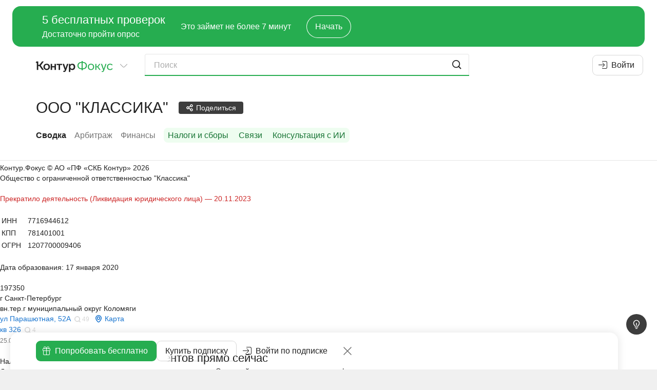

--- FILE ---
content_type: text/html
request_url: https://focus.kontur.ru/entity?query=1207700009406
body_size: 759
content:
<!DOCTYPE html><html lang="ru"><head><meta charSet="utf-8"/><meta name="viewport" content="viewport-fit=cover,width=device-width,initial-scale=1.0,user-scalable=no"/><meta name="theme-color" content="#ffffff"/><meta name="format-detection" content="telephone=no"/><meta name="apple-itunes-app" content="app-id=604761759"/><link rel="manifest" href="/manifest.json" crossorigin="use-credentials"/><link rel="mask-icon" href="/focus-icon.svg"/><link rel="shortcut icon" href="/favicon.ico" type="image/x-icon"/><link rel="icon" type="image/png" href="/favicon-16x16.png" sizes="16x16"/><link rel="icon" type="image/png" href="/favicon-32x32.png" sizes="32x32"/><link rel="apple-touch-icon" sizes="60x60" href="/icons/apple-touch-icon-60x60.png"/><link rel="apple-touch-icon" sizes="120x120" href="/icons/apple-touch-icon-120x120.png"/><link rel="apple-touch-icon" sizes="152x152" href="/icons/apple-touch-icon-152x152.png"/><link rel="apple-touch-icon" sizes="180x180" href="/icons/apple-touch-icon-180x180.png"/><meta property="description" content="ООО &quot;КЛАССИКА&quot;, Санкт-Петербург, ИНН 7716944612, ОГРН 1207700009406, ликвидатор Поповичева Елена Борисовна - информация из официальных источников."/><meta property="keywords" content="ООО &quot;КЛАССИКА&quot;, ИНН 7716944612, КПП 781401001, ОГРН 1207700009406, ОКПО 43113743"/><link rel="canonical" href="https://focus.kontur.ru/entity?query=1207700009406"/><title>ООО &quot;КЛАССИКА&quot;, Санкт-Петербург, ИНН 7716944612, ОГРН 1207700009406 и другие реквизиты компании, адрес, официальный сайт, телефон — Контур.Фокус</title><meta name="robots" content="index"/><link rel="stylesheet" href="/assets/fonts-B2_oxkV-.css" type="text/css"/><link rel="stylesheet" href="/assets/styles-1OU0nzhj.css" type="text/css"/><link rel="stylesheet" href="/assets/styles.print-B_VxFaV5.css" media="print" type="text/css"/><script src="/scripts/jquery-2.2.4.min.js" type="text/javascript"></script><script src="/scripts/jquery-plugins-fcb2f435b8899004.min.js" type="text/javascript"></script><script src="/scripts/vanilla-0f999143a4f4af5d.min.js" type="text/javascript"></script><script src="/scripts/underscore-1.8.3.min.js" type="text/javascript"></script><script src="/scripts/jquery-ui-1.11.custom-2.min.js" type="text/javascript"></script><script src="/scripts/d3-3.5.12.min.js" type="text/javascript"></script><script src="https://forms.kontur.ru/widget/loader" async="" defer=""></script><link rel="stylesheet" href="/static/react/ovpupjby.css" type="text/css"/><script type="application/javascript">window.__SINGO = true; window.ReactAppInitialVersion = "j3vc5ksl"; </script></head><body><script id="entity" type="application/json">{"id":"1207700009406","isRuEntity":true,"canonical":"https://focus.kontur.ru/entity?query=1207700009406","blockMetaRobots":false,"name":"ООО \"КЛАССИКА\"","title":"ООО \"КЛАССИКА\", Санкт-Петербург, ИНН 7716944612, ОГРН 1207700009406","regDate":"2020-01-17","comments":[],"lists":[],"sections":["/entity","/kad","/forms"],"promoSections":["/taxes","/graph","/aiconsultation"],"exportOptions":null,"videosBlockContent":null,"policyReport":null,"canCreatePolicyReports":false,"keywords":"ООО \"КЛАССИКА\", ИНН 7716944612, КПП 781401001, ОГРН 1207700009406, ОКПО 43113743","description":"ООО \"КЛАССИКА\", Санкт-Петербург, ИНН 7716944612, ОГРН 1207700009406, ликвидатор Поповичева Елена Борисовна - информация из официальных источников."}</script><script type="application/json" id="focusWebAppSettings">{"disableYaMetric":false,"disableGTM":false,"tracesSampleRateSentry":0.1,"enableOnboardingWidget":true,"enableNewRealtyCountingSystem":true}</script><div id="appRoot"></div><script src="/static/react/app.j3vc5ksl.js" type="module"></script><div style="opacity:0;font-family:Lab Grotesque"><span style="font-weight:normal"></span><span style="font-weight:normal;font-style:italic"></span><span style="font-weight:bold"></span><span style="font-weight:500"></span></div></body></html><!--$--><!--/$-->

--- FILE ---
content_type: text/html; charset=utf-8
request_url: https://focus.kontur.ru/content/entity?query=1207700009406
body_size: 7804
content:

<!doctype html>
<html lang="ru">
<head>
	<meta charset="utf-8"/>
	<title>ООО &quot;КЛАССИКА&quot;, Санкт-Петербург, ИНН 7716944612, ОГРН 1207700009406 и другие реквизиты компании, адрес, официальный сайт, телефон — Контур.Фокус</title>
	
	
	
	<meta name="description" content="ООО &quot;Классика&quot;, Санкт-Петербург, ИНН 7716944612, ОГРН 1207700009406, ликвидатор Поповичева Елена Борисовна - информация из официальных источников."/>
	<meta name="keywords" content="ООО &quot;Классика&quot;, ИНН 7716944612, КПП 781401001, ОГРН 1207700009406, ОКПО 43113743"/>
	<link rel="canonical" href="https://focus.kontur.ru/entity?query=1207700009406"/>


</head>
<body>
	
	<div class="frame">
		<!--noindex--><div class="only-print print-head">Контур.Фокус &#169; АО &#171;ПФ &#171;СКБ Контур&#187;&nbsp;2026</div><!--/noindex-->
		
		
	<input type="hidden" id="api_update_comment" value="/api/comments/update"/>
	
	<input type="hidden" id="query" value="1207700009406"/>
	

<div id="org-content" class="company t-readable main-entity-page">
	<div class="wrapper content-wrapper">
		<div class="main safeContext main-summary">
			
				<input type="hidden" id="subject-inn" value="7716944612"/>
				<input type="hidden" id="subject-ogrn" value="1207700009406"/>
				<input type="hidden" id="subject-name" value="ООО &quot;КЛАССИКА&quot;"/>
				<div class="b__first">
					<div class="block white-block">
						<div class="unevenIndent">
							
								<script id="orgInfoContentFieldBrief" type="application/json">[[{"__type":"copyWrapper","version":"atoms","content":[{"__type":"stylized","version":"atoms","content":[{"__type":"seo","version":"atoms","attributes":{"itemProp":"legalName","itemScope":false,"itemType":null},"content":{"__type":"text","version":"atoms","text":"Общество с ограниченной ответственностью \"Классика\""}}],"semanticComponent":"h2"}],"text":"Общество с ограниченной ответственностью \"Классика\""}],[{"__type":"stylized","version":"atoms","color":"textNegative","content":[{"__type":"text","version":"atoms","text":"Прекратило деятельность (Ликвидация юридического лица) — "},{"__type":"text","version":"atoms","text":"20.11.2023","title":"Дата прекращения"}]}],[],[{"__type":"table","version":"atoms","content":[[{"__type":"tableCell","version":"atoms","content":{"__type":"text","version":"atoms","text":"ИНН"}},{"__type":"tableCell","version":"atoms","content":{"__type":"copyWrapper","version":"atoms","content":[{"__type":"seo","version":"atoms","attributes":{"itemProp":"taxID","itemScope":false,"itemType":null},"content":{"__type":"text","version":"atoms","text":"7716944612"}}],"position":"right","text":"7716944612"}}],[{"__type":"tableCell","version":"atoms","content":{"__type":"text","version":"atoms","text":"КПП"}},{"__type":"tableCell","version":"atoms","content":{"__type":"copyWrapper","version":"atoms","content":[{"__type":"text","version":"atoms","text":"781401001"}],"position":"right","text":"781401001"}}],[{"__type":"tableCell","version":"atoms","content":{"__type":"text","version":"atoms","text":"ОГРН"}},{"__type":"tableCell","version":"atoms","content":{"__type":"copyWrapper","version":"atoms","content":[{"__type":"text","version":"atoms","text":"1207700009406"}],"position":"right","text":"1207700009406"}}]]}],[{"__type":"stylized","version":"atoms","content":[{"__type":"text","version":"atoms","text":"Дата образования: 17 января 2020"}],"semanticComponent":"h3"}],[{"__type":"vertical","version":"atoms","content":[{"__type":"copyWrapper","version":"atoms","content":[{"__type":"seo","version":"atoms","attributes":{"itemProp":"address","itemScope":true,"itemType":"https:\/\/schema.org\/PostalAddress"},"content":{"__type":"vertical","version":"atoms","content":[{"__type":"seo","version":"atoms","attributes":{"itemProp":"postalCode","itemScope":false,"itemType":null},"content":{"__type":"text","version":"atoms","text":"197350"}},{"__type":"seo","version":"atoms","attributes":{"itemProp":"addressRegion","itemScope":false,"itemType":null},"content":{"__type":"text","version":"atoms","text":"г Санкт-Петербург"}},{"__type":"text","version":"atoms","text":"вн.тер.г муниципальный округ Коломяги"},{"__type":"seo","version":"atoms","attributes":{"itemProp":"streetAddress","itemScope":false,"itemType":null},"content":{"__type":"address","version":"atoms","content":{"__type":"stylized","version":"atoms","color":"textLink","content":[{"__type":"text","version":"atoms","text":"ул Парашютная, 52А"}]},"count":49,"mapUrl":"\/redirect?url=https%3a%2f%2fmaps.yandex.ru%2f%3fl%3dstv%252Csta%26text%3d%25d1%2583%25d0%25bb%25d0%25b8%25d1%2586%25d0%25b0%2b%25d0%259f%25d0%25b0%25d1%2580%25d0%25b0%25d1%2588%25d1%258e%25d1%2582%25d0%25bd%25d0%25b0%25d1%258f%252c%2b52%25d0%2590%252c%2b%25d0%25b2%25d0%25bd%25d1%2583%25d1%2582%25d1%2580%25d0%25b8%25d0%25b3%25d0%25be%25d1%2580%25d0%25be%25d0%25b4%25d1%2581%25d0%25ba%25d0%25b0%25d1%258f%2b%25d1%2582%25d0%25b5%25d1%2580%25d1%2580%25d0%25b8%25d1%2582%25d0%25be%25d1%2580%25d0%25b8%25d1%258f%2b%25d0%25b3%25d0%25be%25d1%2580%25d0%25be%25d0%25b4%25d0%25b0%2b%25d1%2584%25d0%25b5%25d0%25b4%25d0%25b5%25d1%2580%25d0%25b0%25d0%25bb%25d1%258c%25d0%25bd%25d0%25be%25d0%25b3%25d0%25be%2b%25d0%25b7%25d0%25bd%25d0%25b0%25d1%2587%25d0%25b5%25d0%25bd%25d0%25b8%25d1%258f%2b%25d0%25bc%25d1%2583%25d0%25bd%25d0%25b8%25d1%2586%25d0%25b8%25d0%25bf%25d0%25b0%25d0%25bb%25d1%258c%25d0%25bd%25d1%258b%25d0%25b9%2b%25d0%25be%25d0%25ba%25d1%2580%25d1%2583%25d0%25b3%2b%25d0%259a%25d0%25be%25d0%25bb%25d0%25be%25d0%25bc%25d1%258f%25d0%25b3%25d0%25b8%252c%2b%25d0%25b3%25d0%25be%25d1%2580%25d0%25be%25d0%25b4%2b%25d0%25a1%25d0%25b0%25d0%25bd%25d0%25ba%25d1%2582-%25d0%259f%25d0%25b5%25d1%2582%25d0%25b5%25d1%2580%25d0%25b1%25d1%2583%25d1%2580%25d0%25b3&mac=wjw9fSUOH4QVGndGCyd4MLIl8w41","query":"\"Санкт-Петербург муниципальный округ Коломяги Парашютная 52А\""}},{"__type":"searchLink","version":"right","count":4,"query":"\"Санкт-Петербург муниципальный округ Коломяги Парашютная 52А, 326\"","value":"кв 326"},{"__type":"stylized","version":"atoms","color":"textGray","content":[{"__type":"text","version":"atoms","text":"25.05.2023","title":"Дата внесения сведений в ЕГРЮЛ"}],"fontSize":"small","strike":false}],"gap":0}}],"text":"197350, г Санкт-Петербург, вн.тер.г муниципальный округ Коломяги, ул Парашютная, 52А, кв 326"}],"gap":8}],[{"__type":"vertical","version":"atoms","content":[null,{"__type":"stylized","version":"atoms","content":[{"__type":"text","version":"atoms","text":"Налоговый орган: 7814"}],"semanticComponent":"h3"},{"__type":"stylized","version":"atoms","content":[{"__type":"text","version":"atoms","text":"Дата постановки на учет: 25 мая 2023"}],"semanticComponent":"h3"}],"gap":0}],[{"__type":"phonesList","version":"atoms","canPublishPhones":false,"canWritePhoneLikes":false,"isHidden":true,"isLuted":true,"phones":[{"num":"░░░-░░-░░-░░-░░","rawNum":"░░░░░░░░░░░","searchCount":0,"likesCount":1,"dislikesCount":0,"hasLike":false,"hasDislike":false,"reason":"","src":72},{"num":"░░░-░░-░░-░░-░░","rawNum":"░░░░░░░░░░░","searchCount":0,"likesCount":0,"dislikesCount":1,"hasLike":false,"hasDislike":false,"reason":"","src":72},{"num":"░░░-░░-░░-░░-░░","rawNum":"░░░░░░░░░░░","searchCount":0,"likesCount":0,"dislikesCount":1,"hasLike":false,"hasDislike":false,"reason":"","src":72}],"reasons":["Не отвечают","Другая компания","Частный номер","Номер не обслуживается","Просят не звонить"]}],[],[],[{"__type":"vertical","version":"atoms","content":[{"__type":"vertical","version":"atoms","content":[{"__type":"text","version":"atoms","text":"Ликвидатор"},{"__type":"searchLink","version":"right","count":4,"query":"\"Поповичева Елена Борисовна\" 782612148631","requisites":[{"version":"right","content":"06.06.2023 (первая запись 12.04.2023)","title":"Дата внесения сведений в реестр"},{"version":"right","content":"ИНН 782612148631"}],"value":"Поповичева Елена Борисовна"}],"gap":0}],"gap":0}],[{"__type":"vertical","version":"atoms","content":[{"__type":"stylized","version":"atoms","content":[{"__type":"text","version":"atoms","text":"Основной вид деятельности:"}],"semanticComponent":"h3"},{"__type":"text","version":"atoms","text":"Торговля оптовая кофе, чаем, какао и пряностями — 46.37"},{"__type":"link","version":"atoms","href":"\/activities?query=1207700009406","text":"Все виды деятельности (18)"}],"gap":0}],[{"__type":"vertical","version":"atoms","content":[{"__type":"stylized","version":"atoms","content":[{"__type":"text","version":"atoms","text":"Уставный капитал: 300 000 руб."}],"semanticComponent":"h3"},{"__type":"stylized","version":"atoms","color":"textGray","content":[{"__type":"text","version":"atoms","text":"17.01.2020"}],"fontSize":"small"}],"gap":0}],[],[{"__type":"vertical","version":"atoms","content":[{"__type":"stylized","version":"atoms","content":[{"__type":"text","version":"atoms","text":"Учредители и участники"}],"fontSize":"h3","semanticComponent":"h2"},{"__type":"searchLink","version":"right","count":4,"query":"\"Кэруцэ Юлия Николаевна\" 503110053565","requisites":[{"version":"right","content":"100%"},{"version":"right","content":"░░░ ░░░░░░ руб."},{"version":"right","content":"17.01.2020","title":"Дата внесения сведений в реестр"},{"version":"right","content":"ИНН 503110053565"}],"value":"Кэруцэ Юлия Николаевна"}],"gap":10}],[],[{"__type":"finalFounders","version":"atoms","showVisualizationLink":true}],[{"__type":"vertical","version":"atoms","content":[{"__type":"stylized","version":"atoms","content":[{"__type":"text","version":"atoms","text":"Дополнительные коды"}],"fontSize":"h3","semanticComponent":"h2"},{"__type":"table","version":"atoms","content":[[{"__type":"tableCell","version":"atoms","content":{"__type":"text","version":"atoms","text":"ОКПО","title":"Общероссийский классификатор предприятий и организаций (Росстат)"}},{"__type":"tableCell","version":"atoms","content":{"__type":"copyWrapper","version":"atoms","content":[{"__type":"text","version":"atoms","text":"43113743"}],"position":"right","text":"43113743"}}],[{"__type":"tableCell","version":"atoms","content":{"__type":"inline","version":"atoms","content":[{"__type":"text","version":"atoms","text":"ПФР(СФР)","title":"Регистрационный номер в Пенсионном фонде России"},{"__type":"tooltip","version":"atoms","content":{"__type":"text","version":"atoms","text":"С 1 января 2023 года ПФР и ФСС объединились в Социальный фонд России. Регистрационные номера страхователей приводятся к единому формату, в связи с чем может быть указан старый код ФСС\/ПФР либо новый регистрационный номер СФР."},"text":null}]}},{"__type":"tableCell","version":"atoms","content":{"__type":"copyWrapper","version":"atoms","content":[{"__type":"text","version":"atoms","text":"░░░░░░░░░░░░"}],"position":"right","text":"░░░░░░░░░░░░"}}],[{"__type":"tableCell","version":"atoms","content":{"__type":"inline","version":"atoms","content":[{"__type":"text","version":"atoms","text":"ФСС(СФР)","title":"Регистрационные номер в Фонде социального страхования"},{"__type":"tooltip","version":"atoms","content":{"__type":"text","version":"atoms","text":"С 1 января 2023 года ПФР и ФСС объединились в Социальный фонд России. Регистрационные номера страхователей приводятся к единому формату, в связи с чем может быть указан старый код ФСС\/ПФР либо новый регистрационный номер СФР."},"text":null}]}},{"__type":"tableCell","version":"atoms","content":{"__type":"copyWrapper","version":"atoms","content":[{"__type":"text","version":"atoms","text":"░░░░░░░░░░░░░░░"}],"position":"right","text":"░░░░░░░░░░░░░░░"}}],[{"__type":"tableCell","version":"atoms","content":{"__type":"text","version":"atoms","text":"ОКАТО","title":"Общероссийский классификатор объектов административно-территориального деления"}},{"__type":"tableCell","version":"atoms","content":{"__type":"copyWrapper","version":"atoms","content":[{"__type":"text","version":"atoms","text":"40270000000"}],"position":"right","text":"40270000000"}}],[{"__type":"tableCell","version":"atoms","content":{"__type":"text","version":"atoms","text":"ОКТМО","title":"Общероссийский классификатор территорий муниципальных образований"}},{"__type":"tableCell","version":"atoms","content":{"__type":"copyWrapper","version":"atoms","content":[{"__type":"text","version":"atoms","text":"40327000000"}],"position":"right","text":"40327000000"}}],[{"__type":"tableCell","version":"atoms","content":{"__type":"text","version":"atoms","text":"ОКОПФ","title":"Общероссийский классификатор организационно-правовых форм"}},{"__type":"tableCell","version":"atoms","content":{"__type":"copyWrapper","version":"atoms","content":[{"__type":"text","version":"atoms","text":"12300"}],"position":"right","text":"12300"}}],[{"__type":"tableCell","version":"atoms","content":{"__type":"text","version":"atoms","text":"ОКОГУ","title":"Общероссийский классификатор органов государственной власти и управления"}},{"__type":"tableCell","version":"atoms","content":{"__type":"copyWrapper","version":"atoms","content":[{"__type":"text","version":"atoms","text":"4210014"}],"position":"right","text":"4210014"}}],[{"__type":"tableCell","version":"atoms","content":{"__type":"text","version":"atoms","text":"ОКФС","title":"Общероссийский классификатор форм собственности"}},{"__type":"tableCell","version":"atoms","content":{"__type":"copyWrapper","version":"atoms","content":[{"__type":"text","version":"atoms","text":"16"}],"position":"right","text":"16"}}]]}],"gap":10}],[],[{"__type":"padding","version":"atoms","bottom":10,"content":{"__type":"horizontal","version":"atoms","content":[{"__type":"stylized","version":"atoms","content":[{"__type":"text","version":"atoms","text":"Выписка из ЕГРЮЛ"}],"fontSize":"h3","semanticComponent":"h2"}],"gap":6,"verticalAlign":"center"}},{"__type":"excerptList","version":"atoms","isLuted":true,"minDate":"2016-01-11T00:00:00"},{"__type":"egrulExtraction","version":"atoms"}]]</script>
								<div class="reactInjectedBrief" data-field="orgInfoContentFieldBrief"></div>
							
						</div>
					</div>
				</div>
				
				<div class="b__last ">
					
						<div class="b__last-col b__last-col-L">

<script id="fsspUlJson" type="application/json">{"content":[[{"__type":"promo","version":"right","description":"Значимые факты о компании, на которые стоит обратить внимание при проверке.","image":"fssp"}]],"id":"fssp","priority":0,"title":"Исполнительные производства","type":"Promo"}</script>
<div class="reactInjectedSummaryBlock" data-field="fsspUlJson"></div>

	<script id="kadJson" type="application/json">{"content":[[{"__type":"userhint","version":"atoms","content":{"__type":"stylized","version":"atoms","content":[{"__type":"text","version":"atoms","text":"Арбитражные дела"}],"fontSize":"h3"},"popupPosition":["top center","bottom center"]},{"__type":"table","version":"right","rows":[[{"__type":"link","align":null,"hint":null,"href":"\/kad?query=1207700009406&type=Defendant","text":"Ответчик"},{"__type":"noData","align":"Right","hint":null,"text":"░"},{"__type":"info","align":null,"hint":"Количество дел в качестве ответчика за 12 месяцев","count":0},{"__type":"money","align":"Right","hint":null,"count":0},{"__type":"info","align":null,"hint":"Количество дел в качестве ответчика за все время","count":1}]],"titles":[{"colSpan":1,"title":"Роль"},{"colSpan":2,"title":"За 12 месяцев"},{"colSpan":2,"title":"За все время"}]}],[{"__type":"abExperiment","version":"atoms","content":[{"__type":"padding","version":"atoms","content":{"__type":"stylized","version":"atoms","background":"bgLgreen","color":"textFocus","content":[{"__type":"rounded","version":"atoms","content":{"__type":"vertical","version":"atoms","content":[{"__type":"text","version":"atoms","text":"Оцените состояние арбитража с помощью наглядных графиков, показывающих распределение дел по ролям и исходам"},{"__type":"stylized","version":"atoms","color":"textFocus","content":[{"__type":"link","version":"atoms","href":"https:\/\/focus.kontur.ru\/demo?from=focus","icon":"CelebrationGiftBoxIcon","konturTrack":{"version":"atoms","action":"demo-link_click","category":"kad","label":null},"openInNewTab":true,"text":"Попробовать бесплатно","track":{"action":"click_tryfree","element":"kad","value":null}}]}]}}]},"top":5}],"experimentName":"focus.SEO-promo","variantName":"default"},{"__type":"abExperiment","version":"atoms","content":[{"__type":"padding","version":"atoms","content":{"__type":"stylized","version":"atoms","background":"bgLgreen","color":"textFocus","content":[{"__type":"rounded","version":"atoms","content":{"__type":"vertical","version":"atoms","content":[{"__type":"text","version":"atoms","text":"Оцените состояние арбитража с помощью наглядных графиков, показывающих распределение дел по ролям и исходам"},{"__type":"stylized","version":"atoms","color":"textFocus","content":[{"__type":"link","version":"atoms","href":"https:\/\/focus.kontur.ru\/demo?from=focus","icon":"CelebrationGiftBoxIcon","konturTrack":{"version":"atoms","action":"demo-link_click","category":"kad","label":null},"openInNewTab":true,"text":"Попробовать бесплатно","track":{"action":"click_tryfree","element":"kad","value":null}}]}]}}]},"top":5}],"experimentName":"focus.SEO-promo","variantName":"add-cross"},{"__type":"abExperiment","version":"atoms","content":[{"__type":"padding","version":"atoms","content":{"__type":"stylized","version":"atoms","background":"bgLgreen","color":"textFocus","content":[{"__type":"rounded","version":"atoms","content":{"__type":"vertical","version":"atoms","content":[{"__type":"text","version":"atoms","text":"Оцените состояние арбитража с помощью наглядных графиков, показывающих распределение дел по ролям и исходам"},{"__type":"horizontal","version":"atoms","content":[{"__type":"stylized","version":"atoms","buttonBackground":"firm0","color":"textWhite","content":[{"__type":"button","version":"atoms","content":{"__type":"text","version":"atoms","text":"Попробовать бесплатно"},"href":"https:\/\/focus.kontur.ru\/demo?from=focus","icon":"CelebrationGiftBoxIconLight","konturTrack":{"version":"atoms","action":"demo-link_click","category":"kad","label":null},"openInNewTab":true,"track":{"action":"click_tryfree","element":"kad","value":null},"type":"default"}]},{"__type":"stylized","version":"atoms","color":"textFocus","content":[{"__type":"link","version":"atoms","href":"https:\/\/focus.kontur.ru\/site\/price?group=65","icon":"MarketShoppingCartIcon","konturTrack":{"version":"atoms","action":"buy-link_click","category":"kad","label":null},"openInNewTab":true,"text":"Купить подписку","track":{"action":"buy-link_click","element":"kad","value":null}}]}]}]}}]},"top":5}],"experimentName":"focus.SEO-promo","variantName":"only-modal"},{"__type":"abExperiment","version":"atoms","content":[{"__type":"padding","version":"atoms","content":{"__type":"stylized","version":"atoms","background":"bgLgreen","color":"textFocus","content":[{"__type":"rounded","version":"atoms","content":{"__type":"vertical","version":"atoms","content":[{"__type":"text","version":"atoms","text":"Оцените состояние арбитража с помощью наглядных графиков, показывающих распределение дел по ролям и исходам"},{"__type":"stylized","version":"atoms","color":"textFocus","content":[{"__type":"link","version":"atoms","href":"https:\/\/focus.kontur.ru\/demo?from=focus","icon":"CelebrationGiftBoxIcon","konturTrack":{"version":"atoms","action":"demo-link_click","category":"kad","label":null},"openInNewTab":true,"text":"Попробовать бесплатно","track":{"action":"click_tryfree","element":"kad","value":null}}]}]}}]},"top":5}],"experimentName":"focus.SEO-promo","variantName":"modal-and-block"}],[]],"id":"kad","priority":0,"title":null,"type":"Default"}</script>
	<div class="reactInjectedSummaryBlock" data-field="kadJson"></div>



<script id="financeJson" type="application/json">{"content":[[{"__type":"padding","version":"atoms","bottom":10,"content":{"__type":"userhint","version":"atoms","content":{"__type":"stylized","version":"atoms","content":[{"__type":"text","version":"atoms","text":"Финансы"}],"fontSize":"h3"},"popupPosition":["top center","bottom center"]}},{"__type":"vertical","version":"atoms","content":[{"__type":"stylized","version":"atoms","color":"textWarning","content":[{"__type":"text","version":"atoms","text":"Данные на конец 2022 года"}]},{"__type":"financialChart","version":"atoms","allData":[{"arrow":{"color":"green","direction":"up","value":"12%"},"data":{"data":[{"EndYear":24752,"StartYear":0,"Year":2020},{"EndYear":90159,"StartYear":24752000,"Year":2021},{"EndYear":101738,"StartYear":90159000,"Year":2022}],"id":"1600","name":"Баланс","order":1},"id":"1600","lines":[[{"x":"2020","y":0},{"x":"2021","y":24752},{"x":"2022","y":90159},{"x":"2023","y":101738}]],"linesDoter":[],"linesDoterNames":[],"linesDoterNamesEvents":[],"linesNames":["indicator_1600_0_line"],"linesNamesEvents":["indicator_1600_0_line_events"],"name":"Баланс","order":1,"scatters":[{"bottom":false,"id":"point_indicator_1600_0","value":"0","x":"2020","y":0},{"bottom":false,"id":"point_indicator_1600_1","value":"24752","x":"2021","y":24752},{"bottom":false,"id":"point_indicator_1600_2","value":"90159","x":"2022","y":90159},{"bottom":false,"id":"point_indicator_1600_3","value":"101738","x":"2023","y":101738}],"scattersName":["indicator_1600_circle"],"scattersNameEvents":["indicator_1600_circle_events"]},{"arrow":{"color":"green","direction":"up","value":"42%"},"data":{"data":[{"EndYear":32343,"StartYear":0,"Year":2020},{"EndYear":797173,"StartYear":32343000,"Year":2021},{"EndYear":1132647,"StartYear":797173000,"Year":2022}],"id":"2110","name":"Выручка","order":2},"id":"2110","lines":[[{"x":"2021","y":32343},{"x":"2022","y":797173},{"x":"2023","y":1132647}]],"linesDoter":[],"linesDoterNames":[],"linesDoterNamesEvents":[],"linesNames":["indicator_2110_0_line"],"linesNamesEvents":["indicator_2110_0_line_events"],"name":"Выручка","order":2,"scatters":[{"bottom":false,"id":"point_indicator_2110_0","value":"32343","x":"2021","y":32343},{"bottom":false,"id":"point_indicator_2110_1","value":"797173","x":"2022","y":797173},{"bottom":false,"id":"point_indicator_2110_2","value":"1132647","x":"2023","y":1132647}],"scattersName":["indicator_2110_circle"],"scattersNameEvents":["indicator_2110_circle_events"]},{"arrow":null,"data":{"data":[{"EndYear":2822,"StartYear":0,"Year":2020},{"EndYear":8621,"StartYear":2822000,"Year":2021},{"EndYear":14093,"StartYear":8621000,"Year":2022}],"id":"2400","name":"Чистая прибыль","order":3},"id":"2400","lines":[[{"x":"2020","y":0},{"x":"2021","y":2822},{"x":"2022","y":8621},{"x":"2023","y":14093}]],"linesDoter":[],"linesDoterNames":[],"linesDoterNamesEvents":[],"linesNames":["indicator_2400_0_line"],"linesNamesEvents":["indicator_2400_0_line_events"],"name":"Чистая прибыль","order":3,"scatters":[{"bottom":false,"id":"point_indicator_2400_0","value":"0","x":"2020","y":0},{"bottom":false,"id":"point_indicator_2400_1","value":"2822","x":"2021","y":2822},{"bottom":false,"id":"point_indicator_2400_2","value":"8621","x":"2022","y":8621},{"bottom":false,"id":"point_indicator_2400_3","value":"14093","x":"2023","y":14093}],"scattersName":["indicator_2400_circle"],"scattersNameEvents":["indicator_2400_circle_events"]}],"isLuted":true,"maxYear":2022,"minYear":2020},{"__type":"stylized","version":"atoms","background":"bgGrayLight","content":[{"__type":"rounded","version":"atoms","content":{"__type":"horizontal","version":"atoms","content":[{"__type":"financialEstimate","version":"atoms","arrow":{"color":"grey","direction":"down","value":"4"},"description":"40 баллов","isLuted":true,"thermValue":4,"tooltip":{"content":{"__type":"vertical","version":"atoms","content":[{"__type":"text","version":"atoms","text":"Автоматический финансовый анализ. Включает статистическую оценку и экспертный рейтинг отчётности. Помогают оценить финансовое здоровье компании и вероятность банкротства."},{"__type":"stylized","version":"atoms","color":"textFocus","content":[{"__type":"button","version":"atoms","content":{"__type":"horizontal","version":"atoms","content":[{"__type":"icon","version":"atoms","name":"JewelCrownIcon"},{"__type":"text","version":"atoms","text":"Возможность доступна по подписке"}],"gap":4},"event":{"action":"open_modal","variables":"free_version"},"konturTrack":null,"track":{"action":"open_free_modal","element":"orgfinances","value":"from_promo"},"type":"link"}]}]},"desktopHeader":null,"header":"Фин. анализ"}},{"__type":"financialEstimate","version":"atoms","arrow":{"color":"grey","direction":"up","value":null},"description":"A","isLuted":true,"thermValue":8,"tooltip":{"content":{"__type":"vertical","version":"atoms","content":[{"__type":"text","version":"atoms","text":"Автоматический финансовый анализ. Включает статистическую оценку и экспертный рейтинг отчётности. Помогают оценить финансовое здоровье компании и вероятность банкротства."},{"__type":"stylized","version":"atoms","color":"textFocus","content":[{"__type":"button","version":"atoms","content":{"__type":"horizontal","version":"atoms","content":[{"__type":"icon","version":"atoms","name":"JewelCrownIcon"},{"__type":"text","version":"atoms","text":"Возможность доступна по подписке"}],"gap":4},"event":{"action":"open_modal","variables":"free_version"},"konturTrack":null,"track":{"action":"open_free_modal","element":"orgfinances","value":"from_promo"},"type":"link"}]}]},"desktopHeader":null,"header":"Фин. анализ"}}],"gap":24}}]},{"__type":"link","version":"atoms","content":{"__type":"text","version":"atoms","text":"Подробности за 2020..2022"},"href":"\/forms?query=1207700009406"}],"gap":16}]],"id":"orgFinances","priority":0,"title":null,"type":"default"}</script>
<div class="reactInjectedSummaryBlock" data-field="financeJson"></div>
	<script id="employeesFieldJson" type="application/json">{"content":[[{"__type":"plain","version":"left","content":"Численность сотрудников за 2022 год — ","icon":null,"tooltipTitle":"Среднесписочная численность по данным ФНС","tooltipContent":[{"__type":"plain","version":"right","divider":" ","strElem":[{"version":"right","mods":{"color":"default"},"text":"2022 год: ░░ человек"},{"version":"right","arrow":{"color":"grey","direction":"up","value":"░"},"text":null}],"text":null},{"__type":"plain","version":"right","divider":" ","strElem":[{"version":"right","mods":{"color":"default"},"text":"2021 год: 15 человек"},{"version":"right","arrow":{"color":"grey","direction":"up","value":"13"},"text":null}],"text":null}],"tooltipTrigger":{"version":"right","divider":" ","strElem":[{"version":"right","mods":{"color":"link","dottedUnderline":true},"text":"░░ человек"},{"version":"right","arrow":{"color":"grey","direction":"up","value":"░"},"text":null}],"text":null},"tooltipMaxWidth":410,"tooltipTrackValue":"employees","withoutGap":true}]],"id":"employees","priority":0,"title":"Сотрудники","type":"default"}</script>
	<div data-tid="employees" class="reactInjectedSummaryBlock" data-field="employeesFieldJson"></div>





<script id="taxesJson" type="application/json">{"content":[[{"__type":"promo","version":"right","description":"Уплаченные налоги по разным статьям, налоговая задолженность и штрафы.","image":null}]],"id":"taxes","priority":0,"title":"Налоги и сборы","type":"Promo"}</script>
<div class="reactInjectedSummaryBlock" data-field="taxesJson"></div>




<script id="uwsUlJson" type="application/json">{"content":[[{"__type":"promo","version":"right","description":"Документы, поданные на внесение изменений в сведения, содержащиеся в ЕГРЮЛ.","image":null}]],"id":"uws","priority":0,"title":"Документы на внесение изменений в ЕГРЮЛ","type":"Promo"}</script>
<div class="reactInjectedSummaryBlock" data-field="uwsUlJson"></div>

<div class="block relative">
	<div class="unevenIndent">
	<h3>Записи в ЕГРЮЛ</h3>
	<dl class="auto halfMargin"><dt class="size12 marT2">20.11.2023</dt><dd class="marB5  ">Внесение сведений об учете в налоговом органе</dd><dt class="size12 marT2">20.11.2023</dt><dd class="marB5 alert ">Ликвидация ЮЛ</dd><dt class="size12 marT2">20.10.2023</dt><dd class="marB5  ">Составление промежуточного ликвидационного баланса ЮЛ</dd></dl>
	<div class="showAllItems"><a class="hover-underline" href="/egrrecs?query=1207700009406">Подробнее&nbsp;(15)</a></div>
	</div>
</div>


	<div class="block block__history">
		<div class="unevenIndent">
			<h3>История</h3>
			
				<p class="noMargin grey size14">КПП</p>
				
<div class="halfMargin indentedPar">
	
	
	░░░░░░░░░
	
		<div class="noMargin smallText smallTextBlock">
			
<p class="noMargin smallText inline"><span title="Дата внесения сведений в ЕГРЮЛ">17.01.2020</span></p>

		</div>
	
</div>
				<p class="noMargin grey size14">Другие адреса</p>
				
<div class="halfMargin indentedPar">
	
	
<a class="hover-underline " href="/search?query=%22%e2%96%91%e2%96%91%e2%96%91%e2%96%91%e2%96%91%e2%96%91+%e2%96%91%e2%96%91%e2%96%91%e2%96%91%e2%96%91%e2%96%91%e2%96%91%e2%96%91%e2%96%91+%e2%96%91+%2f+%e2%96%91%22&amp;state=081077917">
	<span class=" hover-underline">░░░░░░, ░░░░░ ░░░░░░, ░░░░░ ░░░░░░░░░, ░ / ░░░░░░░░ ░, ░░░░ ░░░░░░ ░░░░</span>&nbsp;<span class="smallText lightGrey nowrap"><span class="ico ico_loupe"></span></span>
</a>
	
	
		<div class="noMargin smallText smallTextBlock">
			
<p class="noMargin smallText inline"><span title="Дата внесения сведений в ЕГРЮЛ">17.01.2020</span></p>

		</div>
	
</div>
<div class="halfMargin indentedPar">
	
	
<a class="hover-underline " href="/search?query=%22%e2%96%91%e2%96%91%e2%96%91%e2%96%91%e2%96%91%e2%96%91+%e2%96%91%e2%96%91%e2%96%91%e2%96%91%e2%96%91%e2%96%91%e2%96%91%e2%96%91%e2%96%91+%e2%96%91+%2f+%e2%96%91%22&amp;state=081077917">
	<span class=" hover-underline">░░░░░░, ░░░░░ ░░░░░░, ░░░░░░░░░ ░░░░░░░░░, ░ / ░░░░░░░░ ░, ░░░░░░░ ░░░░░░ ░░░░</span>&nbsp;<span class="smallText lightGrey nowrap"><span class="ico ico_loupe"></span></span>
</a>
	
	
		<div class="noMargin smallText smallTextBlock">
			
<p class="noMargin smallText inline"><span title="Дата внесения сведений в ЕГРЮЛ">17.01.2020</span></p>

		</div>
	
</div>
				<p class="noMargin grey size14">Руководители</p>
				
<div class="halfMargin indentedPar">
	<p class="noMargin">Генеральный директор</p>
	
<a class="hover-underline " href="/search?query=%22%e2%96%91%e2%96%91%e2%96%91%e2%96%91%e2%96%91%e2%96%91+%e2%96%91%e2%96%91%e2%96%91%e2%96%91+%e2%96%91%e2%96%91%e2%96%91%e2%96%91%e2%96%91%e2%96%91%e2%96%91%e2%96%91%e2%96%91%e2%96%91%22">
	<span class=" hover-underline">░░░░░░ ░░░░ ░░░░░░░░░░</span>&nbsp;<span class="smallText lightGrey nowrap"><span class="ico ico_loupe"></span></span>
</a>
	
	
		<div class="noMargin smallText smallTextBlock">
			
<p class="noMargin smallText inline"><span title="Дата внесения сведений в ЕГРЮЛ">17.01.2020</span></p>
<span class="ind2em">ИНН&nbsp;░░░░░░░░░░░░</span>
		</div>
	
</div>
		</div>
	</div>


	<script id="plugcontracts" type="application/json">{"content":[[{"__type":"stylized","version":"atoms","color":"textGray","content":[{"__type":"text","version":"atoms","text":"Сведения об участии ООО \"КЛАССИКА\" (ИНН 7716944612, Санкт-Петербург) в госзакупках отсутствуют"}]}]],"id":"contracts","priority":0,"title":"Госзакупки","type":"NoData"}</script>
	<div data-field="plugcontracts" class="reactInjectedSummaryBlock"></div>

</div>
					
						<div class="b__last-col b__last-col-R">
	<script id="aiAssistantBlockData" type="application/json">{"content":[[{"__type":"horizontal","version":"atoms","content":[{"__type":"image","version":"atoms","name":"AIStar"},{"__type":"stylized","version":"atoms","bold":true,"content":[{"__type":"text","version":"atoms","text":"Консультация с ИИ"}],"fontSize":"medium"}],"gap":8,"verticalAlign":"center"}],[{"__type":"stylized","version":"atoms","content":[{"__type":"text","version":"atoms","text":"Краткое резюме о деятельности организации или персонализированная оценка рисков по конкретной сделке с ней"}]}]],"groupGap":16,"id":"aiConsultationPromo","priority":0,"specialEvent":"ai_consultation","title":null,"type":"Promo"}</script>
	<div data-field="aiAssistantBlockData" class="reactInjectedSummaryBlock"></div>


	<script id="competitorOverviewBlockJson" type="application/json">{"content":[[{"__type":"layoutTextWithImage","version":"atoms","align":"normal","content":{"__type":"vertical","version":"atoms","content":[{"__type":"vertical","version":"atoms","content":[{"__type":"text","version":"atoms","text":"— цены, условия и технические характеристики"},{"__type":"text","version":"atoms","text":"— ключевые риски и надёжность"},{"__type":"text","version":"atoms","text":"— быстрый поиск альтернативных поставщиков"}],"gap":8},{"__type":"button","version":"atoms","content":{"__type":"text","version":"atoms","text":"Узнать подробнее"},"href":"https:\/\/forms.kontur.ru\/form\/ralasueCFl","konturTrack":null,"openInNewTab":true,"track":{"action":"click","element":"open_free_modal","value":"more"},"type":"backless"}],"gap":24},"gap":24,"hiddenContent":{"__type":"image","version":"atoms","name":"DocText"},"hideWidth":360,"verticalAlign":"start"}]],"id":"competitorOverview","priority":0,"title":"Сводный отчёт по конкурентам в один клик","type":"default"}</script>
	<div data-tid="competitorOverview" class="reactInjectedSummaryBlock" data-field="competitorOverviewBlockJson"></div>



	<script id="lights" type="application/json">{"content":[[{"__type":"userhint","version":"atoms","content":{"__type":"stylized","version":"atoms","content":[{"__type":"text","version":"atoms","text":"Автоматическая проверка"}],"fontSize":"h3"},"popupPosition":["top center","bottom center"]}],[{"__type":"vertical","version":"atoms","content":[{"__type":"horizontal","version":"atoms","content":[{"__type":"circle","version":"atoms","color":"markerRed","title":null},{"__type":"text","version":"atoms","text":"1 — факт, связанный с ликвидацией или банкротством"}],"gap":6,"noWrap":true},{"__type":"horizontal","version":"atoms","content":[{"__type":"circle","version":"atoms","color":"markerYellow","title":null},{"__type":"text","version":"atoms","text":"1 — факт, на который следует обратить внимание"}],"gap":6,"noWrap":true}],"gap":5}],[{"__type":"abExperiment","version":"atoms","content":[{"__type":"padding","version":"atoms","content":{"__type":"stylized","version":"atoms","background":"bgLgreen","color":"textFocus","content":[{"__type":"rounded","version":"atoms","content":{"__type":"vertical","version":"atoms","content":[{"__type":"text","version":"atoms","text":"Узнайте подробности о найденных фактах и рекомендации по работе с компанией"},{"__type":"stylized","version":"atoms","color":"textFocus","content":[{"__type":"link","version":"atoms","href":"https:\/\/focus.kontur.ru\/demo?from=focus","icon":"CelebrationGiftBoxIcon","konturTrack":{"version":"atoms","action":"demo-link_click","category":"lights","label":null},"openInNewTab":true,"text":"Попробовать бесплатно","track":{"action":"click_tryfree","element":"lights","value":null}}]}]}}]},"top":5}],"experimentName":"focus.SEO-promo","variantName":"default"},{"__type":"abExperiment","version":"atoms","content":[{"__type":"padding","version":"atoms","content":{"__type":"stylized","version":"atoms","background":"bgLgreen","color":"textFocus","content":[{"__type":"rounded","version":"atoms","content":{"__type":"vertical","version":"atoms","content":[{"__type":"text","version":"atoms","text":"Узнайте подробности о найденных фактах и рекомендации по работе с компанией"},{"__type":"stylized","version":"atoms","color":"textFocus","content":[{"__type":"link","version":"atoms","href":"https:\/\/focus.kontur.ru\/demo?from=focus","icon":"CelebrationGiftBoxIcon","konturTrack":{"version":"atoms","action":"demo-link_click","category":"lights","label":null},"openInNewTab":true,"text":"Попробовать бесплатно","track":{"action":"click_tryfree","element":"lights","value":null}}]}]}}]},"top":5}],"experimentName":"focus.SEO-promo","variantName":"add-cross"},{"__type":"abExperiment","version":"atoms","content":[{"__type":"padding","version":"atoms","content":{"__type":"stylized","version":"atoms","background":"bgLgreen","color":"textFocus","content":[{"__type":"rounded","version":"atoms","content":{"__type":"vertical","version":"atoms","content":[{"__type":"text","version":"atoms","text":"Узнайте подробности о найденных фактах и рекомендации по работе с компанией"},{"__type":"horizontal","version":"atoms","content":[{"__type":"stylized","version":"atoms","buttonBackground":"firm0","color":"textWhite","content":[{"__type":"button","version":"atoms","content":{"__type":"text","version":"atoms","text":"Попробовать бесплатно"},"href":"https:\/\/focus.kontur.ru\/demo?from=focus","icon":"CelebrationGiftBoxIconLight","konturTrack":{"version":"atoms","action":"demo-link_click","category":"lights","label":null},"openInNewTab":true,"track":{"action":"click_tryfree","element":"lights","value":null},"type":"default"}]},{"__type":"stylized","version":"atoms","color":"textFocus","content":[{"__type":"link","version":"atoms","href":"https:\/\/focus.kontur.ru\/site\/price?group=65","icon":"MarketShoppingCartIcon","konturTrack":{"version":"atoms","action":"buy-link_click","category":"lights","label":null},"openInNewTab":true,"text":"Купить подписку","track":{"action":"buy-link_click","element":"lights","value":null}}]}]}]}}]},"top":5}],"experimentName":"focus.SEO-promo","variantName":"only-modal"},{"__type":"abExperiment","version":"atoms","content":[{"__type":"padding","version":"atoms","content":{"__type":"stylized","version":"atoms","background":"bgLgreen","color":"textFocus","content":[{"__type":"rounded","version":"atoms","content":{"__type":"vertical","version":"atoms","content":[{"__type":"text","version":"atoms","text":"Узнайте подробности о найденных фактах и рекомендации по работе с компанией"},{"__type":"stylized","version":"atoms","color":"textFocus","content":[{"__type":"link","version":"atoms","href":"https:\/\/focus.kontur.ru\/demo?from=focus","icon":"CelebrationGiftBoxIcon","konturTrack":{"version":"atoms","action":"demo-link_click","category":"lights","label":null},"openInNewTab":true,"text":"Попробовать бесплатно","track":{"action":"click_tryfree","element":"lights","value":null}}]}]}}]},"top":5}],"experimentName":"focus.SEO-promo","variantName":"modal-and-block"}]],"id":"lights","priority":0,"title":null,"type":"default"}</script>
	<div data-field="lights" class="reactInjectedSummaryBlock"></div>


	<script id="sanctionsBlockJson" type="application/json">{"content":[[{"__type":"adaptiveGrid","version":"atoms","content":[{"__type":"vertical","version":"atoms","content":[{"__type":"stylized","version":"atoms","bold":true,"content":[{"__type":"text","version":"atoms","text":"Санкционные списки"}],"fontSize":"h3"},{"__type":"text","version":"atoms","text":"Проверка по 40+ санкционным спискам разных стран. Выявление фигурантов санкций и связанных с ними лиц и компаний."},{"__type":"stylized","version":"atoms","color":"textFocus","content":[{"__type":"button","version":"atoms","content":{"__type":"horizontal","version":"atoms","content":[{"__type":"text","version":"atoms","text":"Узнать больше"},{"__type":"icon","version":"atoms","name":"ArrowCRightIcon"}],"gap":4,"verticalAlign":"start"},"konturTrack":null,"type":"link"}]}]},{"__type":"image","version":"atoms","name":"SquareCancel"}],"gap":0,"isPromo":true,"noWrap":null}]],"id":"sanctionsLists","priority":0,"specialEvent":"sanctions_modal","title":null,"type":"Promo"}</script>
	<div data-tid="sanctions" class="reactInjectedSummaryBlock" data-field="sanctionsBlockJson"></div>


	<script id="freeGraph" type="application/json">{"content":[[{"__type":"vertical","version":"atoms","content":[{"__type":"padding","version":"atoms","content":{"__type":"vertical","version":"atoms","content":[{"__type":"link","version":"atoms","href":"\/entity?query=1177746790540","openInNewTab":true,"text":"ООО \"Радуга Вкуса\""},{"__type":"link","version":"atoms","href":"\/entity?query=1147746909749","openInNewTab":true,"text":"ООО \"Восточная Традиция\""},{"__type":"link","version":"atoms","href":"\/entity?query=1197746285395","openInNewTab":true,"text":"ООО \"ПСК Альянс\""}]},"top":4},{"__type":"button","version":"atoms","content":{"__type":"inline","version":"atoms","content":[{"__type":"text","version":"atoms","text":"Все связи (6)"},null]},"event":{"action":"open_modal","variables":"free_version"},"konturTrack":null,"type":"link"},{"__type":"padding","version":"atoms","content":{"__type":"stylized","version":"atoms","color":"textGray","content":[{"__type":"text","version":"atoms","text":"Могут быть представлены как актуальные, так и исторические связи"}],"fontSize":"small"},"top":4}],"gap":16}]],"id":"freeGraph","priority":0,"title":"Связанные организации","type":"Default"}</script>
	<div data-field="freeGraph" class="reactInjectedSummaryBlock"></div>



<script id="atisu" type="application/json"></script>
<div class="reactInjectedSummaryBlock" data-field="atisu"></div>



<script id="SeoTextBlockJson" type="application/json">{"content":[[{"__type":"plain","version":"right","text":"Компания ООО \"КЛАССИКА\" зарегистрирована 17.01.2020 по адресу 197350, г Санкт-Петербург, вн.тер.г муниципальный округ Коломяги, ул Парашютная, 52А, кв 326. Регистрирующий орган: 7847."}],[{"__type":"plain","version":"right","text":"ООО \"Классика\" — ликвидированное предприятие. ИНН 7716944612, КПП 781401001, ОГРН 1207700009406, ОКПО 43113743. Размер уставного капитала: 300 000 руб. Ликвидатор: Поповичева Елена Борисовна."}],[{"__type":"plain","version":"right","text":"Основной вид деятельности: «Торговля оптовая кофе, чаем, какао и пряностями — 46.37». Также ООО \"КЛАССИКА\" работает ещё по 17 направлениям. Выручка за 2022 год составила 1,1 млрд руб."}],[{"__type":"plain","version":"right","text":"Последние изменения в ЕГРЮЛ: 20.11.2023 «Внесение сведений об учете в налоговом органе», 20.11.2023 «Ликвидация ЮЛ», 20.10.2023 «Составление промежуточного ликвидационного баланса ЮЛ»."}],[{"__type":"plain","version":"right","text":"Номера телефонов ООО \"КЛАССИКА\" могут находиться в расширенной версии сервиса."}]],"groupGap":15,"id":null,"priority":0,"title":"Описание","type":"Default"}</script>
<div class="reactInjectedSummaryBlock" data-field="SeoTextBlockJson"></div>
</div>
					
				</div>
				
		</div>
	</div>
</div>

	
	
	
	
		<div class="footer-above">
			<div class="footer-ms-note"><div class="footer-note-text grey size12">Некоторые реквизиты и поля получены из источников ГМЦ Росстата. Полученные сведения не могут быть использованы для перепродажи третьим лицам.</div></div>
		</div>
	

	<script type="text/javascript">$(document).ready(function(){free_fixLinks();});</script>

		<div class="only-print print-foot">Контур.Фокус &#169; АО &#171;ПФ &#171;СКБ Контур&#187;&nbsp;2026</div>
	</div>
</body>
</html>


--- FILE ---
content_type: application/javascript; charset=utf-8
request_url: https://focus.kontur.ru/static/react/kiyrotgy.js
body_size: 1178
content:
import{g as k,x as L,y as H,Q as d,at as S,Y as I,cl as P,cm as q,Z as D,cn as F,co as M,d as R,F as E,j as s,cp as A,$ as B,h as N,G as $,cq as C,cr as G}from"./app.j3vc5ksl.js";(function(){try{var e=typeof window<"u"?window:typeof global<"u"?global:typeof globalThis<"u"?globalThis:typeof self<"u"?self:{};e.SENTRY_RELEASE={id:"focus@0.466.0"}}catch(n){}})();try{(function(){var e=typeof window<"u"?window:typeof global<"u"?global:typeof globalThis<"u"?globalThis:typeof self<"u"?self:{},n=new e.Error().stack;n&&(e._sentryDebugIds=e._sentryDebugIds||{},e._sentryDebugIds[n]="8eae346a-954b-43ca-b2b3-28b4e59f2f1d",e._sentryDebugIdIdentifier="sentry-dbid-8eae346a-954b-43ca-b2b3-28b4e59f2f1d")})()}catch(e){}const Q=(e,n)=>{const c="".concat(L,"content/").concat(e);return k(c,n).then(H).then(o=>{if(o.ok&&o.result){let r;r=document.createElement("div"),r.innerHTML=o.result,r.querySelectorAll('link[rel="stylesheet"], script:not([type="application/json"])').forEach(u=>u.remove());let a=r.querySelector(".subtitle");a&&!a.textContent&&(a.remove(),a=null);const p={ok:!0,result:r.innerHTML};return r=null,p}return o})},Y="_root_11fkw_47",K={root:Y},U=e=>{var r;if(!e)return;const n=document.createElement("html");n.innerHTML=e;const c=n.querySelector("body"),o=(r=n.querySelector("title"))==null?void 0:r.innerText;return{body:c?c.innerHTML:e,title:o}},z=({onLoad:e,className:n,dummyCount:c=3,placeholder:o,clean:r=U,onUnmount:a,isDashboard:p})=>{const[u,T]=d.useState(),y=S(!1),g=S(!1),[m,v]=d.useState(),f=I(),i=d.useRef(),_=P(),b=new URLSearchParams(f.search).get("query"),w=q(b),j=d.useContext(D);if(d.useEffect(()=>{let t=i.current;return()=>{a&&a(t||i.current),t=void 0}},[]),d.useEffect(()=>{!b||!i.current||g.visible||(g.open(),F(Q(R(f.pathname),M(f.search)).then(t=>{if(t.ok){const l=r(t.result);l!=null&&l.title&&j.change(l.title,!0),T(l==null?void 0:l.body),e&&e(i.current)}else t.errorProcessed||v(t.error);y.close(),g.close()}).catch(E),1e3,300,y.open).catch(E))},[f.pathname,f.search,i.current]),!b||!w)return null;if(m)return s.jsx(A,{error:m});const h=!u&&y.visible,x=[];if(c&&!o&&h)for(let t=0;t<c;t++)x.push(s.jsx(G,{},"dummy_".concat(t)));return s.jsxs(s.Fragment,{children:[s.jsx("div",{className:h?void 0:B(K.root,n),dangerouslySetInnerHTML:u?{__html:u}:void 0,id:"legacy_inner",ref:t=>{t&&!i.current&&(i.current=t,_())}}),h?o?s.jsx(s.Fragment,{children:o}):c?s.jsx(N,{main:s.jsx($,{vertical:!0,children:x,gap:20})}):null:null,u&&s.jsx(C,{isSection:!p})]})};export{z as S};


--- FILE ---
content_type: application/javascript; charset=utf-8
request_url: https://focus.kontur.ru/static/react/g2zhxo54.js
body_size: 126
content:
(function(){try{var e=typeof window<"u"?window:typeof global<"u"?global:typeof globalThis<"u"?globalThis:typeof self<"u"?self:{};e.SENTRY_RELEASE={id:"focus@0.466.0"}}catch(n){}})();try{(function(){var e=typeof window<"u"?window:typeof global<"u"?global:typeof globalThis<"u"?globalThis:typeof self<"u"?self:{},n=new e.Error().stack;n&&(e._sentryDebugIds=e._sentryDebugIds||{},e._sentryDebugIds[n]="d384a4a6-e865-4035-8560-42a07959004c",e._sentryDebugIdIdentifier="sentry-dbid-d384a4a6-e865-4035-8560-42a07959004c")})()}catch(e){}const d=64;export{d as L};


--- FILE ---
content_type: application/javascript; charset=utf-8
request_url: https://focus.kontur.ru/static/react/dt41xnep.js
body_size: 358
content:
(function(){try{var e=typeof window<"u"?window:typeof global<"u"?global:typeof globalThis<"u"?globalThis:typeof self<"u"?self:{};e.SENTRY_RELEASE={id:"focus@0.466.0"}}catch(n){}})();try{(function(){var e=typeof window<"u"?window:typeof global<"u"?global:typeof globalThis<"u"?globalThis:typeof self<"u"?self:{},n=new e.Error().stack;n&&(e._sentryDebugIds=e._sentryDebugIds||{},e._sentryDebugIds[n]="2aeb30c3-1f6e-4960-839e-0c11529f9ea3",e._sentryDebugIdIdentifier="sentry-dbid-2aeb30c3-1f6e-4960-839e-0c11529f9ea3")})()}catch(e){}const o="customfias",t=e=>(e==null?void 0:e.key)===o,i=e=>"".concat(e.extendedInfoType,"-").concat(e.region,"-").concat(e.city),r=(e,n)=>e.id?e.id:n.toString(),f=()=>{if(window!=null&&window.performance){if(typeof performance.getEntriesByType=="function"){const e=performance.getEntriesByType("navigation");if(Array.isArray(e))return e.some(n=>n.type==="reload")}return performance.navigation.type===performance.navigation.TYPE_RELOAD}};export{o as C,r as a,f as b,i as g,t as i};


--- FILE ---
content_type: application/javascript; charset=utf-8
request_url: https://focus.kontur.ru/static/react/dnr3d6ww.js
body_size: 1061
content:
import{t as d,j as s,$ as l,dn as f,dp as x,dq as u,C as c,cJ as r,G as j}from"./app.j3vc5ksl.js";(function(){try{var o=typeof window<"u"?window:typeof global<"u"?global:typeof globalThis<"u"?globalThis:typeof self<"u"?self:{};o.SENTRY_RELEASE={id:"focus@0.466.0"}}catch(t){}})();try{(function(){var o=typeof window<"u"?window:typeof global<"u"?global:typeof globalThis<"u"?globalThis:typeof self<"u"?self:{},t=new o.Error().stack;t&&(o._sentryDebugIds=o._sentryDebugIds||{},o._sentryDebugIds[t]="4b972d08-dd18-4a71-8d35-662fd9407a14",o._sentryDebugIdIdentifier="sentry-dbid-4b972d08-dd18-4a71-8d35-662fd9407a14")})()}catch(o){}const m="_root_x0myi_1",y={root:m},w=({country:o,date:t,footnote:i})=>{const n=d(o),a=i||g(n,t);return a?s.jsx("div",{className:l(y.root,f({size:u.small,color:x.info})),"data-tid":"summary_footnote",children:a}):null},g=(o,t)=>o===c.Kz?"Реквизиты были обновлены по данным Комитета по статистике Республики Казахстан".concat(t?" — "+t:""):o===c.By?"Реквизиты были обновлены из Государственного реестра плательщиков (ГРП) и Единого государственного регистра ЮЛ и ИП".concat(t?" — "+t:""):o===c.Ua?"Реквізити були оновлені з Єдиного державного реєстру юридичних осіб, фізичних осіб – підприємців та громадських формувань":null,k="_root_1f2jq_1",B="_blueBlock_1f2jq_26",h="_greenBlock_1f2jq_27",_="_greyBlock_1f2jq_28",v="_requisiteBlock_1f2jq_29",N="_short_1f2jq_45",b="_offset_1f2jq_48",p="_shorten_1f2jq_60",e={root:k,blueBlock:B,greenBlock:h,greyBlock:_,requisiteBlock:v,short:N,offset:b,shorten:p},E=()=>s.jsx("div",{className:r.root,children:s.jsx("div",{className:r.leftBlock,children:s.jsx("div",{className:e.root,children:s.jsxs(j,{vertical:!0,gap:33,children:[s.jsx("div",{className:e.greyBlock}),s.jsx("div",{className:e.greenBlock}),s.jsxs(s.Fragment,{children:[s.jsx("div",{className:e.requisiteBlock}),s.jsx("div",{className:e.requisiteBlock}),s.jsx("div",{className:e.requisiteBlock})]}),s.jsx("div",{className:l(e.greyBlock,e.short)}),s.jsxs(s.Fragment,{children:[s.jsx("div",{className:l(e.greyBlock,e.short)}),s.jsx("div",{className:l(e.greyBlock,e.shorten)}),s.jsx("div",{className:e.blueBlock}),s.jsx("div",{className:l(e.blueBlock,e.short)})]}),s.jsxs(s.Fragment,{children:[s.jsx("div",{className:e.greyBlock}),s.jsx("div",{className:e.blueBlock})]}),s.jsxs(s.Fragment,{children:[s.jsx("div",{className:l(e.greyBlock,e.short,e.shorten)}),s.jsx("div",{className:l(e.blueBlock,e.offset)}),s.jsx("div",{className:l(e.blueBlock,e.offset)}),s.jsx("div",{className:l(e.blueBlock,e.offset)})]}),s.jsxs(s.Fragment,{children:[s.jsx("div",{className:l(e.greyBlock,e.short,e.shorten)}),s.jsx("div",{className:l(e.blueBlock,e.offset)}),s.jsx("div",{className:l(e.blueBlock,e.offset)}),s.jsx("div",{className:l(e.blueBlock,e.offset)})]}),s.jsxs(s.Fragment,{children:[s.jsx("div",{className:e.greyBlock,style:{maxWidth:"259px"}}),s.jsx("div",{className:e.greyBlock,style:{maxWidth:"279px"}}),s.jsx("div",{className:e.greyBlock,style:{maxWidth:"239px"}}),s.jsx("div",{className:e.greyBlock,style:{maxWidth:"199px"}})]})]})})})});export{E as P,w as S};


--- FILE ---
content_type: application/javascript; charset=utf-8
request_url: https://focus.kontur.ru/static/react/crhwlkv9.js
body_size: 274
content:
import{dM as s}from"./app.j3vc5ksl.js";(function(){try{var e=typeof window<"u"?window:typeof global<"u"?global:typeof globalThis<"u"?globalThis:typeof self<"u"?self:{};e.SENTRY_RELEASE={id:"focus@0.466.0"}}catch(n){}})();try{(function(){var e=typeof window<"u"?window:typeof global<"u"?global:typeof globalThis<"u"?globalThis:typeof self<"u"?self:{},n=new e.Error().stack;n&&(e._sentryDebugIds=e._sentryDebugIds||{},e._sentryDebugIds[n]="2f2c4485-ffcc-4958-856c-7d5b8c6366f7",e._sentryDebugIdIdentifier="sentry-dbid-2f2c4485-ffcc-4958-856c-7d5b8c6366f7")})()}catch(e){}function f(e){return e.success}function t(e){return!f(e)}function d(e){return{success:!1,fault:e}}function i(e){return{success:!0,value:e}}const o=s?"9234fc06-598b-cb92-6c14-29077e146a5d":"7a970f99-285e-4b8b-11d1-48293f242da6";export{i as a,f as b,d as c,t as i,o as w};


--- FILE ---
content_type: application/javascript; charset=utf-8
request_url: https://focus.kontur.ru/static/react/nh70bq8q.js
body_size: 356
content:
import{Q as i,a1 as f,a2 as d,a3 as c,a4 as l}from"./app.j3vc5ksl.js";(function(){try{var e=typeof window<"u"?window:typeof global<"u"?global:typeof globalThis<"u"?globalThis:typeof self<"u"?self:{};e.SENTRY_RELEASE={id:"focus@0.466.0"}}catch(t){}})();try{(function(){var e=typeof window<"u"?window:typeof global<"u"?global:typeof globalThis<"u"?globalThis:typeof self<"u"?self:{},t=new e.Error().stack;t&&(e._sentryDebugIds=e._sentryDebugIds||{},e._sentryDebugIds[t]="62032e94-62a4-4d67-8f3e-28892cbf6f00",e._sentryDebugIdIdentifier="sentry-dbid-62032e94-62a4-4d67-8f3e-28892cbf6f00")})()}catch(e){}function y(e){var t=e.store,a=e.context,s=e.children,o=i.useMemo(function(){var n=f(t);return{store:t,subscription:n}},[t]),r=i.useMemo(function(){return t.getState()},[t]);d(function(){var n=o.subscription;return n.onStateChange=n.notifyNestedSubs,n.trySubscribe(),r!==t.getState()&&n.notifyNestedSubs(),function(){n.tryUnsubscribe(),n.onStateChange=null}},[o,r]);var u=a||l;return c.createElement(u.Provider,{value:o},s)}export{y as P};


--- FILE ---
content_type: application/javascript; charset=utf-8
request_url: https://focus.kontur.ru/static/react/d6rzemzp.js
body_size: 14905
content:
var Ze=Object.freeze,tt=Object.defineProperty,Bt=Object.defineProperties;var Kt=Object.getOwnPropertyDescriptors;var ce=Object.getOwnPropertySymbols;var nt=Object.prototype.hasOwnProperty,rt=Object.prototype.propertyIsEnumerable;var et=(u,a,r)=>a in u?tt(u,a,{enumerable:!0,configurable:!0,writable:!0,value:r}):u[a]=r,$=(u,a)=>{for(var r in a||(a={}))nt.call(a,r)&&et(u,r,a[r]);if(ce)for(var r of ce(a))rt.call(a,r)&&et(u,r,a[r]);return u},B=(u,a)=>Bt(u,Kt(a));var it=(u,a)=>{var r={};for(var e in u)nt.call(u,e)&&a.indexOf(e)<0&&(r[e]=u[e]);if(u!=null&&ce)for(var e of ce(u))a.indexOf(e)<0&&rt.call(u,e)&&(r[e]=u[e]);return r};var ot=(u,a)=>Ze(tt(u,"raw",{value:Ze(a||u.slice())}));import{a3 as K,dr as Pt,ds as Vt,dt as kt,du as Gt,j as q,bH as se,dm as Qt,Q as D,e5 as _e,k as Ue,e_ as Xt,me as Yt,fM as zt,at as Dt,o6 as Jt,gX as jt,C as qt,t as Le,n7 as We,o7 as st,o8 as Zt,o9 as at,$ as $e,d7 as en,n6 as tn,U as Ht,Y as Ft,dD as nn,gn as rn,hG as on,n8 as sn,oa as an,g as un,ob as At,F as ln,af as Be,b as cn,p as gn,b0 as fn,ei as dn,lI as Mt,na as hn,ee as pn,b1 as mn,bJ as vn,b4 as Sn}from"./app.j3vc5ksl.js";import{a as yn,r as _n}from"./jjk8jt46.js";import{a as In}from"./ju3ml2dz.js";import{S as bn}from"./i5grn1sn.js";import{s as oe}from"./oqtl9lzh.js";(function(){try{var u=typeof window<"u"?window:typeof global<"u"?global:typeof globalThis<"u"?globalThis:typeof self<"u"?self:{};u.SENTRY_RELEASE={id:"focus@0.466.0"}}catch(a){}})();try{(function(){var u=typeof window<"u"?window:typeof global<"u"?global:typeof globalThis<"u"?globalThis:typeof self<"u"?self:{},a=new u.Error().stack;a&&(u._sentryDebugIds=u._sentryDebugIds||{},u._sentryDebugIds[a]="1d1069f9-df87-4700-9121-6fff99304967",u._sentryDebugIdIdentifier="sentry-dbid-1d1069f9-df87-4700-9121-6fff99304967")})()}catch(u){}const ut={disabled:!1},Ke=K.createContext(null);var ge="unmounted",Z="exited",ee="entering",re="entered",lt="exiting",Q=function(u){Pt(a,u);function a(e,o){var t;t=u.call(this,e,o)||this;var c=o,l=c&&!c.isMounting?e.enter:e.appear,f;return t.appearStatus=null,e.in?l?(f=Z,t.appearStatus=ee):f=re:e.unmountOnExit||e.mountOnEnter?f=ge:f=Z,t.state={status:f},t.nextCallback=null,t}a.getDerivedStateFromProps=function(o,t){var c=o.in;return c&&t.status===ge?{status:Z}:null};var r=a.prototype;return r.componentDidMount=function(){this.updateStatus(!0,this.appearStatus)},r.componentDidUpdate=function(o){var t=null;if(o!==this.props){var c=this.state.status;this.props.in?c!==ee&&c!==re&&(t=ee):(c===ee||c===re)&&(t=lt)}this.updateStatus(!1,t)},r.componentWillUnmount=function(){this.cancelNextCallback()},r.getTimeouts=function(){var o=this.props.timeout,t,c,l;return t=c=l=o,o!=null&&typeof o!="number"&&(t=o.exit,c=o.enter,l=o.appear!==void 0?o.appear:c),{exit:t,enter:c,appear:l}},r.updateStatus=function(o,t){if(o===void 0&&(o=!1),t!==null){this.cancelNextCallback();var c=Vt.findDOMNode(this);t===ee?this.performEnter(c,o):this.performExit(c)}else this.props.unmountOnExit&&this.state.status===Z&&this.setState({status:ge})},r.performEnter=function(o,t){var c=this,l=this.props.enter,f=this.context?this.context.isMounting:t,m=this.getTimeouts(),T=f?m.appear:m.enter;if(!t&&!l||ut.disabled){this.safeSetState({status:re},function(){c.props.onEntered(o)});return}this.props.onEnter(o,f),this.safeSetState({status:ee},function(){c.props.onEntering(o,f),c.onTransitionEnd(o,T,function(){c.safeSetState({status:re},function(){c.props.onEntered(o,f)})})})},r.performExit=function(o){var t=this,c=this.props.exit,l=this.getTimeouts();if(!c||ut.disabled){this.safeSetState({status:Z},function(){t.props.onExited(o)});return}this.props.onExit(o),this.safeSetState({status:lt},function(){t.props.onExiting(o),t.onTransitionEnd(o,l.exit,function(){t.safeSetState({status:Z},function(){t.props.onExited(o)})})})},r.cancelNextCallback=function(){this.nextCallback!==null&&(this.nextCallback.cancel(),this.nextCallback=null)},r.safeSetState=function(o,t){t=this.setNextCallback(t),this.setState(o,t)},r.setNextCallback=function(o){var t=this,c=!0;return this.nextCallback=function(l){c&&(c=!1,t.nextCallback=null,o(l))},this.nextCallback.cancel=function(){c=!1},this.nextCallback},r.onTransitionEnd=function(o,t,c){this.setNextCallback(c);var l=t==null&&!this.props.addEndListener;if(!o||l){setTimeout(this.nextCallback,0);return}this.props.addEndListener&&this.props.addEndListener(o,this.nextCallback),t!=null&&setTimeout(this.nextCallback,t)},r.render=function(){var o=this.state.status;if(o===ge)return null;var t=this.props,c=t.children,l=kt(t,["children"]);if(delete l.in,delete l.mountOnEnter,delete l.unmountOnExit,delete l.appear,delete l.enter,delete l.exit,delete l.timeout,delete l.addEndListener,delete l.onEnter,delete l.onEntering,delete l.onEntered,delete l.onExit,delete l.onExiting,delete l.onExited,typeof c=="function")return K.createElement(Ke.Provider,{value:null},c(o,l));var f=K.Children.only(c);return K.createElement(Ke.Provider,{value:null},K.cloneElement(f,l))},a}(K.Component);Q.contextType=Ke;Q.propTypes={};function te(){}Q.defaultProps={in:!1,mountOnEnter:!1,unmountOnExit:!1,appear:!1,enter:!0,exit:!0,onEnter:te,onEntering:te,onEntered:te,onExit:te,onExiting:te,onExited:te};Q.UNMOUNTED=0;Q.EXITED=1;Q.ENTERING=2;Q.ENTERED=3;Q.EXITING=4;var xn=function(a,r){return a&&r&&r.split(" ").forEach(function(e){return yn(a,e)})},Te=function(a,r){return a&&r&&r.split(" ").forEach(function(e){return _n(a,e)})},Ve=function(u){Pt(a,u);function a(){for(var e,o=arguments.length,t=new Array(o),c=0;c<o;c++)t[c]=arguments[c];return e=u.call.apply(u,[this].concat(t))||this,e.appliedClasses={appear:{},enter:{},exit:{}},e.onEnter=function(l,f){e.removeClasses(l,"exit"),e.addClass(l,f?"appear":"enter","base"),e.props.onEnter&&e.props.onEnter(l,f)},e.onEntering=function(l,f){var m=f?"appear":"enter";e.addClass(l,m,"active"),e.props.onEntering&&e.props.onEntering(l,f)},e.onEntered=function(l,f){var m=f?"appear":"enter";e.removeClasses(l,m),e.addClass(l,m,"done"),e.props.onEntered&&e.props.onEntered(l,f)},e.onExit=function(l){e.removeClasses(l,"appear"),e.removeClasses(l,"enter"),e.addClass(l,"exit","base"),e.props.onExit&&e.props.onExit(l)},e.onExiting=function(l){e.addClass(l,"exit","active"),e.props.onExiting&&e.props.onExiting(l)},e.onExited=function(l){e.removeClasses(l,"exit"),e.addClass(l,"exit","done"),e.props.onExited&&e.props.onExited(l)},e.getClassNames=function(l){var f=e.props.classNames,m=typeof f=="string",T=m&&f?f+"-":"",w=m?""+T+l:f[l],y=m?w+"-active":f[l+"Active"],x=m?w+"-done":f[l+"Done"];return{baseClassName:w,activeClassName:y,doneClassName:x}},e}var r=a.prototype;return r.addClass=function(o,t,c){var l=this.getClassNames(t)[c+"ClassName"];t==="appear"&&c==="done"&&(l+=" "+this.getClassNames("enter").doneClassName),c==="active"&&o&&o.scrollTop,this.appliedClasses[t][c]=l,xn(o,l)},r.removeClasses=function(o,t){var c=this.appliedClasses[t],l=c.base,f=c.active,m=c.done;this.appliedClasses[t]={},l&&Te(o,l),f&&Te(o,f),m&&Te(o,m)},r.render=function(){var o=this.props;o.classNames;var t=kt(o,["classNames"]);return K.createElement(Q,Gt({},t,{onEnter:this.onEnter,onEntered:this.onEntered,onEntering:this.onEntering,onExit:this.onExit,onExiting:this.onExiting,onExited:this.onExited}))},a}(K.Component);Ve.defaultProps={classNames:""};Ve.propTypes={};const Cn="_fadeAndDrop_1o8s6_1",wn="_active_1o8s6_5",fe={fadeAndDrop:Cn,active:wn},En=K.memo(o=>{var t=o,{children:u,timeout:a=300,animationNeeded:r=!0}=t,e=it(t,["children","timeout","animationNeeded"]);return q.jsx(Ve,B($({appear:r,classNames:{appear:fe.fadeAndDrop,appearActive:fe.active,enter:fe.fadeAndDrop,enterActive:fe.active},exit:!1,in:r,timeout:a},e),{children:u}))});var de={},Re={exports:{}},Oe,ct;function Tn(){if(ct)return Oe;ct=1;var u="SECRET_DO_NOT_PASS_THIS_OR_YOU_WILL_BE_FIRED";return Oe=u,Oe}var Pe,gt;function Rn(){if(gt)return Pe;gt=1;var u=Tn();function a(){}function r(){}return r.resetWarningCache=a,Pe=function(){function e(c,l,f,m,T,w){if(w!==u){var y=new Error("Calling PropTypes validators directly is not supported by the `prop-types` package. Use PropTypes.checkPropTypes() to call them. Read more at http://fb.me/use-check-prop-types");throw y.name="Invariant Violation",y}}e.isRequired=e;function o(){return e}var t={array:e,bigint:e,bool:e,func:e,number:e,object:e,string:e,symbol:e,any:e,arrayOf:o,element:e,elementType:e,instanceOf:o,node:e,objectOf:o,oneOf:o,oneOfType:o,shape:o,exact:o,checkPropTypes:r,resetWarningCache:a};return t.PropTypes=t,t},Pe}var ft;function On(){return ft||(ft=1,Re.exports=Rn()()),Re.exports}var ke,dt;function Pn(){if(dt)return ke;dt=1;function u(a,r){if(a===r)return!0;if(!a||!r)return!1;var e=a.length;if(r.length!==e)return!1;for(var o=0;o<e;o++)if(a[o]!==r[o])return!1;return!0}return ke=u,ke}var he={},De={exports:{}},je,ht;function kn(){if(ht)return je;ht=1;var u="SECRET_DO_NOT_PASS_THIS_OR_YOU_WILL_BE_FIRED";return je=u,je}var qe,pt;function Dn(){if(pt)return qe;pt=1;var u=kn();function a(){}function r(){}return r.resetWarningCache=a,qe=function(){function e(c,l,f,m,T,w){if(w!==u){var y=new Error("Calling PropTypes validators directly is not supported by the `prop-types` package. Use PropTypes.checkPropTypes() to call them. Read more at http://fb.me/use-check-prop-types");throw y.name="Invariant Violation",y}}e.isRequired=e;function o(){return e}var t={array:e,bigint:e,bool:e,func:e,number:e,object:e,string:e,symbol:e,any:e,arrayOf:o,element:e,elementType:e,instanceOf:o,node:e,objectOf:o,oneOf:o,oneOfType:o,shape:o,exact:o,checkPropTypes:r,resetWarningCache:a};return t.PropTypes=t,t},qe}var mt;function Ie(){return mt||(mt=1,De.exports=Dn()()),De.exports}var He,vt;function jn(){if(vt)return He;vt=1;var u=function(){function a(r,e){var o=[],t=!0,c=!1,l=void 0;try{for(var f=r[Symbol.iterator](),m;!(t=(m=f.next()).done)&&(o.push(m.value),!(e&&o.length===e));t=!0);}catch(T){c=!0,l=T}finally{try{!t&&f.return&&f.return()}finally{if(c)throw l}}return o}return function(r,e){if(Array.isArray(r))return r;if(Symbol.iterator in Object(r))return a(r,e);throw new TypeError("Invalid attempt to destructure non-iterable instance")}}();return He=function(a){var r=a.data,e=a.multiSection;function o(m){for(m===null?m=0:m++;m<r.length&&r[m]===0;)m++;return m===r.length?null:m}function t(m){for(m===null?m=r.length-1:m--;m>=0&&r[m]===0;)m--;return m===-1?null:m}function c(m){var T=u(m,2),w=T[0],y=T[1];return e?y===null||y===r[w]-1?(w=o(w),w===null?[null,null]:[w,0]):[w,y+1]:r===0||y===r-1?[null,null]:y===null?[null,0]:[null,y+1]}function l(m){var T=u(m,2),w=T[0],y=T[1];return e?y===null||y===0?(w=t(w),w===null?[null,null]:[w,r[w]-1]):[w,y-1]:r===0||y===0?[null,null]:y===null?[null,r-1]:[null,y-1]}function f(m){return c(m)[1]===null}return{next:c,prev:l,isLast:f}},He}var pe={exports:{}},Fe,St;function qn(){if(St)return Fe;St=1;var u=Object.prototype.propertyIsEnumerable;function a(e){if(e==null)throw new TypeError("Object.assign cannot be called with null or undefined");return Object(e)}function r(e){var o=Object.getOwnPropertyNames(e);return Object.getOwnPropertySymbols&&(o=o.concat(Object.getOwnPropertySymbols(e))),o.filter(function(t){return u.call(e,t)})}return Fe=Object.assign||function(e,o){for(var t,c,l=a(e),f=1;f<arguments.length;f++){t=arguments[f],c=r(Object(t));for(var m=0;m<c.length;m++)l[c[m]]=t[c[m]]}return l},Fe}var yt;function Hn(){return yt||(yt=1,function(u,a){Object.defineProperty(a,"__esModule",{value:!0});var r=function(){function f(m,T){var w=[],y=!0,x=!1,C=void 0;try{for(var d=m[Symbol.iterator](),S;!(y=(S=d.next()).done)&&(w.push(S.value),!(T&&w.length===T));y=!0);}catch(_){x=!0,C=_}finally{try{!y&&d.return&&d.return()}finally{if(x)throw C}}return w}return function(m,T){if(Array.isArray(m))return m;if(Symbol.iterator in Object(m))return f(m,T);throw new TypeError("Invalid attempt to destructure non-iterable instance")}}();function e(f){return f&&f.__esModule?f:{default:f}}function o(f){if(Array.isArray(f)){for(var m=0,T=Array(f.length);m<f.length;m++)T[m]=f[m];return T}else return Array.from(f)}var t=qn(),c=e(t),l=function(m){return m};a.default=function(f){var m=Array.isArray(f)&&f.length===2?f:[f,null],T=r(m,2),w=T[0],y=T[1];return function(x){for(var C=arguments.length,d=Array(C>1?C-1:0),S=1;S<C;S++)d[S-1]=arguments[S];var _=d.map(function(b){return w[b]}).filter(l);return typeof _[0]=="string"||typeof y=="function"?{key:x,className:y?y.apply(void 0,o(_)):_.join(" ")}:{key:x,style:c.default.apply(void 0,[{}].concat(o(_)))}}},u.exports=a.default}(pe,pe.exports)),pe.exports}var me={},ve={},_t;function Ge(){if(_t)return ve;_t=1,Object.defineProperty(ve,"__esModule",{value:!0});var u=typeof Symbol=="function"&&typeof Symbol.iterator=="symbol"?function(r){return typeof r}:function(r){return r&&typeof Symbol=="function"&&r.constructor===Symbol&&r!==Symbol.prototype?"symbol":typeof r};ve.default=a;function a(r,e){var o=arguments.length>2&&arguments[2]!==void 0?arguments[2]:[];if(r===e)return!1;var t=Object.keys(r),c=Object.keys(e);if(t.length!==c.length)return!0;var l={},f=void 0,m=void 0;for(f=0,m=o.length;f<m;f++)l[o[f]]=!0;for(f=0,m=t.length;f<m;f++){var T=t[f],w=r[T],y=e[T];if(w!==y){if(!l[T]||w===null||y===null||(typeof w>"u"?"undefined":u(w))!=="object"||(typeof y>"u"?"undefined":u(y))!=="object")return!0;var x=Object.keys(w),C=Object.keys(y);if(x.length!==C.length)return!0;for(var d=0,S=x.length;d<S;d++){var _=x[d];if(w[_]!==y[_])return!0}}}return!1}return ve}var It;function Fn(){if(It)return me;It=1,Object.defineProperty(me,"__esModule",{value:!0});var u=function(){function y(x,C){for(var d=0;d<C.length;d++){var S=C[d];S.enumerable=S.enumerable||!1,S.configurable=!0,"value"in S&&(S.writable=!0),Object.defineProperty(x,S.key,S)}}return function(x,C,d){return C&&y(x.prototype,C),d&&y(x,d),x}}(),a=se(),r=l(a),e=Ie(),o=l(e),t=Ge(),c=l(t);function l(y){return y&&y.__esModule?y:{default:y}}function f(y,x){if(!(y instanceof x))throw new TypeError("Cannot call a class as a function")}function m(y,x){if(!y)throw new ReferenceError("this hasn't been initialised - super() hasn't been called");return x&&(typeof x=="object"||typeof x=="function")?x:y}function T(y,x){if(typeof x!="function"&&x!==null)throw new TypeError("Super expression must either be null or a function, not "+typeof x);y.prototype=Object.create(x&&x.prototype,{constructor:{value:y,enumerable:!1,writable:!0,configurable:!0}}),x&&(Object.setPrototypeOf?Object.setPrototypeOf(y,x):y.__proto__=x)}var w=function(y){T(x,y);function x(){return f(this,x),m(this,(x.__proto__||Object.getPrototypeOf(x)).apply(this,arguments))}return u(x,[{key:"shouldComponentUpdate",value:function(d){return(0,c.default)(d,this.props)}},{key:"render",value:function(){var d=this.props,S=d.section,_=d.renderSectionTitle,b=d.theme,P=d.sectionKeyPrefix,O=_(S);return O?r.default.createElement("div",b(P+"title","sectionTitle"),O):null}}]),x}(a.Component);return w.propTypes={section:o.default.any.isRequired,renderSectionTitle:o.default.func.isRequired,theme:o.default.func.isRequired,sectionKeyPrefix:o.default.string.isRequired},me.default=w,me}var Se={},ye={},bt;function An(){if(bt)return ye;bt=1,Object.defineProperty(ye,"__esModule",{value:!0});var u=Object.assign||function(C){for(var d=1;d<arguments.length;d++){var S=arguments[d];for(var _ in S)Object.prototype.hasOwnProperty.call(S,_)&&(C[_]=S[_])}return C},a=function(){function C(d,S){for(var _=0;_<S.length;_++){var b=S[_];b.enumerable=b.enumerable||!1,b.configurable=!0,"value"in b&&(b.writable=!0),Object.defineProperty(d,b.key,b)}}return function(d,S,_){return S&&C(d.prototype,S),_&&C(d,_),d}}(),r=se(),e=f(r),o=Ie(),t=f(o),c=Ge(),l=f(c);function f(C){return C&&C.__esModule?C:{default:C}}function m(C,d){var S={};for(var _ in C)d.indexOf(_)>=0||Object.prototype.hasOwnProperty.call(C,_)&&(S[_]=C[_]);return S}function T(C,d){if(!(C instanceof d))throw new TypeError("Cannot call a class as a function")}function w(C,d){if(!C)throw new ReferenceError("this hasn't been initialised - super() hasn't been called");return d&&(typeof d=="object"||typeof d=="function")?d:C}function y(C,d){if(typeof d!="function"&&d!==null)throw new TypeError("Super expression must either be null or a function, not "+typeof d);C.prototype=Object.create(d&&d.prototype,{constructor:{value:C,enumerable:!1,writable:!0,configurable:!0}}),d&&(Object.setPrototypeOf?Object.setPrototypeOf(C,d):C.__proto__=d)}var x=function(C){y(d,C);function d(){var S,_,b,P;T(this,d);for(var O=arguments.length,s=Array(O),h=0;h<O;h++)s[h]=arguments[h];return P=(_=(b=w(this,(S=d.__proto__||Object.getPrototypeOf(d)).call.apply(S,[this].concat(s))),b),b.storeItemReference=function(n){n!==null&&(b.item=n)},b.onMouseEnter=function(n){var i=b.props,p=i.sectionIndex,I=i.itemIndex;b.props.onMouseEnter(n,{sectionIndex:p,itemIndex:I})},b.onMouseLeave=function(n){var i=b.props,p=i.sectionIndex,I=i.itemIndex;b.props.onMouseLeave(n,{sectionIndex:p,itemIndex:I})},b.onMouseDown=function(n){var i=b.props,p=i.sectionIndex,I=i.itemIndex;b.props.onMouseDown(n,{sectionIndex:p,itemIndex:I})},b.onClick=function(n){var i=b.props,p=i.sectionIndex,I=i.itemIndex;b.props.onClick(n,{sectionIndex:p,itemIndex:I})},_),w(b,P)}return a(d,[{key:"shouldComponentUpdate",value:function(_){return(0,l.default)(_,this.props,["renderItemData"])}},{key:"render",value:function(){var _=this.props,b=_.isHighlighted,P=_.item,O=_.renderItem,s=_.renderItemData,h=m(_,["isHighlighted","item","renderItem","renderItemData"]);return delete h.sectionIndex,delete h.itemIndex,typeof h.onMouseEnter=="function"&&(h.onMouseEnter=this.onMouseEnter),typeof h.onMouseLeave=="function"&&(h.onMouseLeave=this.onMouseLeave),typeof h.onMouseDown=="function"&&(h.onMouseDown=this.onMouseDown),typeof h.onClick=="function"&&(h.onClick=this.onClick),e.default.createElement("li",u({role:"option"},h,{ref:this.storeItemReference}),O(P,u({isHighlighted:b},s)))}}]),d}(r.Component);return x.propTypes={sectionIndex:t.default.number,isHighlighted:t.default.bool.isRequired,itemIndex:t.default.number.isRequired,item:t.default.any.isRequired,renderItem:t.default.func.isRequired,renderItemData:t.default.object.isRequired,onMouseEnter:t.default.func,onMouseLeave:t.default.func,onMouseDown:t.default.func,onClick:t.default.func},ye.default=x,ye}var xt;function Mn(){if(xt)return Se;xt=1,Object.defineProperty(Se,"__esModule",{value:!0});var u=Object.assign||function(d){for(var S=1;S<arguments.length;S++){var _=arguments[S];for(var b in _)Object.prototype.hasOwnProperty.call(_,b)&&(d[b]=_[b])}return d},a=function(){function d(S,_){for(var b=0;b<_.length;b++){var P=_[b];P.enumerable=P.enumerable||!1,P.configurable=!0,"value"in P&&(P.writable=!0),Object.defineProperty(S,P.key,P)}}return function(S,_,b){return _&&d(S.prototype,_),b&&d(S,b),S}}(),r=se(),e=T(r),o=Ie(),t=T(o),c=An(),l=T(c),f=Ge(),m=T(f);function T(d){return d&&d.__esModule?d:{default:d}}function w(d,S){if(!(d instanceof S))throw new TypeError("Cannot call a class as a function")}function y(d,S){if(!d)throw new ReferenceError("this hasn't been initialised - super() hasn't been called");return S&&(typeof S=="object"||typeof S=="function")?S:d}function x(d,S){if(typeof S!="function"&&S!==null)throw new TypeError("Super expression must either be null or a function, not "+typeof S);d.prototype=Object.create(S&&S.prototype,{constructor:{value:d,enumerable:!1,writable:!0,configurable:!0}}),S&&(Object.setPrototypeOf?Object.setPrototypeOf(d,S):d.__proto__=S)}var C=function(d){x(S,d);function S(){var _,b,P,O;w(this,S);for(var s=arguments.length,h=Array(s),n=0;n<s;n++)h[n]=arguments[n];return O=(b=(P=y(this,(_=S.__proto__||Object.getPrototypeOf(S)).call.apply(_,[this].concat(h))),P),P.storeHighlightedItemReference=function(i){P.props.onHighlightedItemChange(i===null?null:i.item)},b),y(P,O)}return a(S,[{key:"shouldComponentUpdate",value:function(b){return(0,m.default)(b,this.props,["itemProps"])}},{key:"render",value:function(){var b=this,P=this.props,O=P.items,s=P.itemProps,h=P.renderItem,n=P.renderItemData,i=P.sectionIndex,p=P.highlightedItemIndex,I=P.getItemId,g=P.theme,v=P.keyPrefix,E=i===null?v:v+"section-"+i+"-",R=typeof s=="function";return e.default.createElement("ul",u({role:"listbox"},g(E+"items-list","itemsList")),O.map(function(k,j){var H=j===0,A=j===p,U=E+"item-"+j,M=R?s({sectionIndex:i,itemIndex:j}):s,N=u({id:I(i,j),"aria-selected":A},g(U,"item",H&&"itemFirst",A&&"itemHighlighted"),M);return A&&(N.ref=b.storeHighlightedItemReference),e.default.createElement(l.default,u({},N,{sectionIndex:i,isHighlighted:A,itemIndex:j,item:k,renderItem:h,renderItemData:n}))}))}}]),S}(r.Component);return C.propTypes={items:t.default.array.isRequired,itemProps:t.default.oneOfType([t.default.object,t.default.func]),renderItem:t.default.func.isRequired,renderItemData:t.default.object.isRequired,sectionIndex:t.default.number,highlightedItemIndex:t.default.number,onHighlightedItemChange:t.default.func.isRequired,getItemId:t.default.func.isRequired,theme:t.default.func.isRequired,keyPrefix:t.default.string.isRequired},C.defaultProps={sectionIndex:null},Se.default=C,Se}var Ct;function Nn(){if(Ct)return he;Ct=1,Object.defineProperty(he,"__esModule",{value:!0});var u=Object.assign||function(i){for(var p=1;p<arguments.length;p++){var I=arguments[p];for(var g in I)Object.prototype.hasOwnProperty.call(I,g)&&(i[g]=I[g])}return i},a=function(){function i(p,I){var g=[],v=!0,E=!1,R=void 0;try{for(var k=p[Symbol.iterator](),j;!(v=(j=k.next()).done)&&(g.push(j.value),!(I&&g.length===I));v=!0);}catch(H){E=!0,R=H}finally{try{!v&&k.return&&k.return()}finally{if(E)throw R}}return g}return function(p,I){if(Array.isArray(p))return p;if(Symbol.iterator in Object(p))return i(p,I);throw new TypeError("Invalid attempt to destructure non-iterable instance")}}(),r=function(){function i(p,I){for(var g=0;g<I.length;g++){var v=I[g];v.enumerable=v.enumerable||!1,v.configurable=!0,"value"in v&&(v.writable=!0),Object.defineProperty(p,v.key,v)}}return function(p,I,g){return I&&i(p.prototype,I),g&&i(p,g),p}}(),e=se(),o=d(e),t=Ie(),c=d(t),l=jn(),f=d(l),m=Hn(),T=d(m),w=Fn(),y=d(w),x=Mn(),C=d(x);function d(i){return i&&i.__esModule?i:{default:i}}function S(i,p){if(!(i instanceof p))throw new TypeError("Cannot call a class as a function")}function _(i,p){if(!i)throw new ReferenceError("this hasn't been initialised - super() hasn't been called");return p&&(typeof p=="object"||typeof p=="function")?p:i}function b(i,p){if(typeof p!="function"&&p!==null)throw new TypeError("Super expression must either be null or a function, not "+typeof p);i.prototype=Object.create(p&&p.prototype,{constructor:{value:i,enumerable:!1,writable:!0,configurable:!0}}),p&&(Object.setPrototypeOf?Object.setPrototypeOf(i,p):i.__proto__=p)}var P={},O=function(p){return o.default.createElement("input",p)},s=function(p){var I=p.containerProps,g=p.children;return o.default.createElement("div",I,g)},h={container:"react-autowhatever__container",containerOpen:"react-autowhatever__container--open",input:"react-autowhatever__input",inputOpen:"react-autowhatever__input--open",inputFocused:"react-autowhatever__input--focused",itemsContainer:"react-autowhatever__items-container",itemsContainerOpen:"react-autowhatever__items-container--open",itemsList:"react-autowhatever__items-list",item:"react-autowhatever__item",itemFirst:"react-autowhatever__item--first",itemHighlighted:"react-autowhatever__item--highlighted",sectionContainer:"react-autowhatever__section-container",sectionContainerFirst:"react-autowhatever__section-container--first",sectionTitle:"react-autowhatever__section-title"},n=function(i){b(p,i);function p(I){S(this,p);var g=_(this,(p.__proto__||Object.getPrototypeOf(p)).call(this,I));return g.storeInputReference=function(v){v!==null&&(g.input=v)},g.storeItemsContainerReference=function(v){v!==null&&(g.itemsContainer=v)},g.onHighlightedItemChange=function(v){g.highlightedItem=v},g.getItemId=function(v,E){if(E===null)return null;var R=g.props.id,k=v===null?"":"section-"+v;return"react-autowhatever-"+R+"-"+k+"-item-"+E},g.onFocus=function(v){var E=g.props.inputProps;g.setState({isInputFocused:!0}),E.onFocus&&E.onFocus(v)},g.onBlur=function(v){var E=g.props.inputProps;g.setState({isInputFocused:!1}),E.onBlur&&E.onBlur(v)},g.onKeyDown=function(v){var E=g.props,R=E.inputProps,k=E.highlightedSectionIndex,j=E.highlightedItemIndex;switch(v.key){case"ArrowDown":case"ArrowUp":{var H=v.key==="ArrowDown"?"next":"prev",A=g.sectionIterator[H]([k,j]),U=a(A,2),M=U[0],N=U[1];R.onKeyDown(v,{newHighlightedSectionIndex:M,newHighlightedItemIndex:N});break}default:R.onKeyDown(v,{highlightedSectionIndex:k,highlightedItemIndex:j})}},g.highlightedItem=null,g.state={isInputFocused:!1},g.setSectionsItems(I),g.setSectionIterator(I),g.setTheme(I),g}return r(p,[{key:"componentDidMount",value:function(){this.ensureHighlightedItemIsVisible()}},{key:"UNSAFE_componentWillReceiveProps",value:function(g){g.items!==this.props.items&&this.setSectionsItems(g),(g.items!==this.props.items||g.multiSection!==this.props.multiSection)&&this.setSectionIterator(g),g.theme!==this.props.theme&&this.setTheme(g)}},{key:"componentDidUpdate",value:function(){this.ensureHighlightedItemIsVisible()}},{key:"setSectionsItems",value:function(g){g.multiSection&&(this.sectionsItems=g.items.map(function(v){return g.getSectionItems(v)}),this.sectionsLengths=this.sectionsItems.map(function(v){return v.length}),this.allSectionsAreEmpty=this.sectionsLengths.every(function(v){return v===0}))}},{key:"setSectionIterator",value:function(g){this.sectionIterator=(0,f.default)({multiSection:g.multiSection,data:g.multiSection?this.sectionsLengths:g.items.length})}},{key:"setTheme",value:function(g){this.theme=(0,T.default)(g.theme)}},{key:"renderSections",value:function(){var g=this;if(this.allSectionsAreEmpty)return null;var v=this.theme,E=this.props,R=E.id,k=E.items,j=E.renderItem,H=E.renderItemData,A=E.renderSectionTitle,U=E.highlightedSectionIndex,M=E.highlightedItemIndex,N=E.itemProps;return k.map(function(V,L){var X="react-autowhatever-"+R+"-",Y=X+"section-"+L+"-",z=L===0;return o.default.createElement("div",v(Y+"container","sectionContainer",z&&"sectionContainerFirst"),o.default.createElement(y.default,{section:V,renderSectionTitle:A,theme:v,sectionKeyPrefix:Y}),o.default.createElement(C.default,{items:g.sectionsItems[L],itemProps:N,renderItem:j,renderItemData:H,sectionIndex:L,highlightedItemIndex:U===L?M:null,onHighlightedItemChange:g.onHighlightedItemChange,getItemId:g.getItemId,theme:v,keyPrefix:X,ref:g.storeItemsListReference}))})}},{key:"renderItems",value:function(){var g=this.props.items;if(g.length===0)return null;var v=this.theme,E=this.props,R=E.id,k=E.renderItem,j=E.renderItemData,H=E.highlightedSectionIndex,A=E.highlightedItemIndex,U=E.itemProps;return o.default.createElement(C.default,{items:g,itemProps:U,renderItem:k,renderItemData:j,highlightedItemIndex:H===null?A:null,onHighlightedItemChange:this.onHighlightedItemChange,getItemId:this.getItemId,theme:v,keyPrefix:"react-autowhatever-"+R+"-"})}},{key:"ensureHighlightedItemIsVisible",value:function(){var g=this.highlightedItem;if(g){var v=this.itemsContainer,E=g.offsetParent===v?g.offsetTop:g.offsetTop-v.offsetTop,R=v.scrollTop;E<R?R=E:E+g.offsetHeight>R+v.offsetHeight&&(R=E+g.offsetHeight-v.offsetHeight),R!==v.scrollTop&&(v.scrollTop=R)}}},{key:"render",value:function(){var g=this.theme,v=this.props,E=v.id,R=v.multiSection,k=v.renderInputComponent,j=v.renderItemsContainer,H=v.highlightedSectionIndex,A=v.highlightedItemIndex,U=this.state.isInputFocused,M=R?this.renderSections():this.renderItems(),N=M!==null,V=this.getItemId(H,A),L="react-autowhatever-"+E,X=u({role:"combobox","aria-haspopup":"listbox","aria-owns":L,"aria-expanded":N},g("react-autowhatever-"+E+"-container","container",N&&"containerOpen"),this.props.containerProps),Y=k(u({type:"text",value:"",autoComplete:"off","aria-autocomplete":"list","aria-controls":L,"aria-activedescendant":V},g("react-autowhatever-"+E+"-input","input",N&&"inputOpen",U&&"inputFocused"),this.props.inputProps,{onFocus:this.onFocus,onBlur:this.onBlur,onKeyDown:this.props.inputProps.onKeyDown&&this.onKeyDown,ref:this.storeInputReference})),z=j({containerProps:u({id:L,role:"listbox"},g("react-autowhatever-"+E+"-items-container","itemsContainer",N&&"itemsContainerOpen"),{ref:this.storeItemsContainerReference}),children:M});return o.default.createElement("div",X,Y,z)}}]),p}(e.Component);return n.propTypes={id:c.default.string,multiSection:c.default.bool,renderInputComponent:c.default.func,renderItemsContainer:c.default.func,items:c.default.array.isRequired,renderItem:c.default.func,renderItemData:c.default.object,renderSectionTitle:c.default.func,getSectionItems:c.default.func,containerProps:c.default.object,inputProps:c.default.object,itemProps:c.default.oneOfType([c.default.object,c.default.func]),highlightedSectionIndex:c.default.number,highlightedItemIndex:c.default.number,theme:c.default.oneOfType([c.default.object,c.default.array])},n.defaultProps={id:"1",multiSection:!1,renderInputComponent:O,renderItemsContainer:s,renderItem:function(){throw new Error("`renderItem` must be provided")},renderItemData:P,renderSectionTitle:function(){throw new Error("`renderSectionTitle` must be provided")},getSectionItems:function(){throw new Error("`getSectionItems` must be provided")},containerProps:P,inputProps:P,itemProps:P,highlightedSectionIndex:null,highlightedItemIndex:null,theme:h},he.default=n,he}var Ae,wt;function Un(){return wt||(wt=1,Ae=Nn().default),Ae}var ie={},Et;function Ln(){return Et||(Et=1,Object.defineProperty(ie,"__esModule",{value:!0}),ie.defaultTheme={container:"react-autosuggest__container",containerOpen:"react-autosuggest__container--open",input:"react-autosuggest__input",inputOpen:"react-autosuggest__input--open",inputFocused:"react-autosuggest__input--focused",suggestionsContainer:"react-autosuggest__suggestions-container",suggestionsContainerOpen:"react-autosuggest__suggestions-container--open",suggestionsList:"react-autosuggest__suggestions-list",suggestion:"react-autosuggest__suggestion",suggestionFirst:"react-autosuggest__suggestion--first",suggestionHighlighted:"react-autosuggest__suggestion--highlighted",sectionContainer:"react-autosuggest__section-container",sectionContainerFirst:"react-autosuggest__section-container--first",sectionTitle:"react-autosuggest__section-title"},ie.mapToAutowhateverTheme=function(a){var r={};for(var e in a)switch(e){case"suggestionsContainer":r.itemsContainer=a[e];break;case"suggestionsContainerOpen":r.itemsContainerOpen=a[e];break;case"suggestion":r.item=a[e];break;case"suggestionFirst":r.itemFirst=a[e];break;case"suggestionHighlighted":r.itemHighlighted=a[e];break;case"suggestionsList":r.itemsList=a[e];break;default:r[e]=a[e]}return r}),ie}var Tt;function Wn(){if(Tt)return de;Tt=1,Object.defineProperty(de,"__esModule",{value:!0});var u=Object.assign||function(O){for(var s=1;s<arguments.length;s++){var h=arguments[s];for(var n in h)Object.prototype.hasOwnProperty.call(h,n)&&(O[n]=h[n])}return O},a=function(){function O(s,h){for(var n=0;n<h.length;n++){var i=h[n];i.enumerable=i.enumerable||!1,i.configurable=!0,"value"in i&&(i.writable=!0),Object.defineProperty(s,i.key,i)}}return function(s,h,n){return h&&O(s.prototype,h),n&&O(s,n),s}}(),r=se(),e=w(r),o=On(),t=w(o),c=Pn(),l=w(c),f=Un(),m=w(f),T=Ln();function w(O){return O&&O.__esModule?O:{default:O}}function y(O,s){if(!(O instanceof s))throw new TypeError("Cannot call a class as a function")}function x(O,s){if(!O)throw new ReferenceError("this hasn't been initialised - super() hasn't been called");return s&&(typeof s=="object"||typeof s=="function")?s:O}function C(O,s){if(typeof s!="function"&&s!==null)throw new TypeError("Super expression must either be null or a function, not "+typeof s);O.prototype=Object.create(s&&s.prototype,{constructor:{value:O,enumerable:!1,writable:!0,configurable:!0}}),s&&(Object.setPrototypeOf?Object.setPrototypeOf(O,s):O.__proto__=s)}var d=function(){return!0},S=function(s){return s.trim().length>0},_=function(s){var h=s.containerProps,n=s.children;return e.default.createElement("div",h,n)},b=function(O){C(s,O);function s(h){var n=h.alwaysRenderSuggestions;y(this,s);var i=x(this,(s.__proto__||Object.getPrototypeOf(s)).call(this));return P.call(i),i.state={isFocused:!1,isCollapsed:!n,highlightedSectionIndex:null,highlightedSuggestionIndex:null,highlightedSuggestion:null,valueBeforeUpDown:null},i.justPressedUpDown=!1,i.justMouseEntered=!1,i.pressedSuggestion=null,i}return a(s,[{key:"componentDidMount",value:function(){document.addEventListener("mousedown",this.onDocumentMouseDown),document.addEventListener("mouseup",this.onDocumentMouseUp),this.input=this.autowhatever.input,this.suggestionsContainer=this.autowhatever.itemsContainer}},{key:"componentWillReceiveProps",value:function(n){(0,l.default)(n.suggestions,this.props.suggestions)?n.highlightFirstSuggestion&&n.suggestions.length>0&&this.justPressedUpDown===!1&&this.justMouseEntered===!1&&this.highlightFirstSuggestion():this.willRenderSuggestions(n)?this.state.isCollapsed&&!this.justSelectedSuggestion&&this.revealSuggestions():this.resetHighlightedSuggestion()}},{key:"componentDidUpdate",value:function(n,i){var p=this.props,I=p.suggestions,g=p.onSuggestionHighlighted,v=p.highlightFirstSuggestion;if(!(0,l.default)(I,n.suggestions)&&I.length>0&&v){this.highlightFirstSuggestion();return}if(g){var E=this.getHighlightedSuggestion(),R=i.highlightedSuggestion;E!=R&&g({suggestion:E})}}},{key:"componentWillUnmount",value:function(){document.removeEventListener("mousedown",this.onDocumentMouseDown),document.removeEventListener("mouseup",this.onDocumentMouseUp)}},{key:"updateHighlightedSuggestion",value:function(n,i,p){var I=this;this.setState(function(g){var v=g.valueBeforeUpDown;return i===null?v=null:v===null&&typeof p<"u"&&(v=p),{highlightedSectionIndex:n,highlightedSuggestionIndex:i,highlightedSuggestion:i===null?null:I.getSuggestion(n,i),valueBeforeUpDown:v}})}},{key:"resetHighlightedSuggestion",value:function(){var n=arguments.length>0&&arguments[0]!==void 0?arguments[0]:!0;this.setState(function(i){var p=i.valueBeforeUpDown;return{highlightedSectionIndex:null,highlightedSuggestionIndex:null,highlightedSuggestion:null,valueBeforeUpDown:n?null:p}})}},{key:"revealSuggestions",value:function(){this.setState({isCollapsed:!1})}},{key:"closeSuggestions",value:function(){this.setState({highlightedSectionIndex:null,highlightedSuggestionIndex:null,highlightedSuggestion:null,valueBeforeUpDown:null,isCollapsed:!0})}},{key:"getSuggestion",value:function(n,i){var p=this.props,I=p.suggestions,g=p.multiSection,v=p.getSectionSuggestions;return g?v(I[n])[i]:I[i]}},{key:"getHighlightedSuggestion",value:function(){var n=this.state,i=n.highlightedSectionIndex,p=n.highlightedSuggestionIndex;return p===null?null:this.getSuggestion(i,p)}},{key:"getSuggestionValueByIndex",value:function(n,i){var p=this.props.getSuggestionValue;return p(this.getSuggestion(n,i))}},{key:"getSuggestionIndices",value:function(n){var i=n.getAttribute("data-section-index"),p=n.getAttribute("data-suggestion-index");return{sectionIndex:typeof i=="string"?parseInt(i,10):null,suggestionIndex:parseInt(p,10)}}},{key:"findSuggestionElement",value:function(n){var i=n;do{if(i.getAttribute("data-suggestion-index")!==null)return i;i=i.parentNode}while(i!==null);throw console.error("Clicked element:",n),new Error("Couldn't find suggestion element")}},{key:"maybeCallOnChange",value:function(n,i,p){var I=this.props.inputProps,g=I.value,v=I.onChange;i!==g&&v(n,{newValue:i,method:p})}},{key:"willRenderSuggestions",value:function(n){var i=n.suggestions,p=n.inputProps,I=n.shouldRenderSuggestions,g=p.value;return i.length>0&&I(g)}},{key:"getQuery",value:function(){var n=this.props.inputProps,i=n.value,p=this.state.valueBeforeUpDown;return(p===null?i:p).trim()}},{key:"render",value:function(){var n=this,i=this.props,p=i.suggestions,I=i.renderInputComponent,g=i.onSuggestionsFetchRequested,v=i.renderSuggestion,E=i.inputProps,R=i.multiSection,k=i.renderSectionTitle,j=i.id,H=i.getSectionSuggestions,A=i.theme,U=i.getSuggestionValue,M=i.alwaysRenderSuggestions,N=i.highlightFirstSuggestion,V=this.state,L=V.isFocused,X=V.isCollapsed,Y=V.highlightedSectionIndex,z=V.highlightedSuggestionIndex,ae=V.valueBeforeUpDown,ue=M?d:this.props.shouldRenderSuggestions,J=E.value,Qe=E.onFocus,Xe=E.onKeyDown,Ut=this.willRenderSuggestions(this.props),le=M||L&&!X&&Ut,Lt=le?p:[],Wt=u({},E,{onFocus:function(F){if(!n.justSelectedSuggestion&&!n.justClickedOnSuggestionsContainer){var G=ue(J);n.setState({isFocused:!0,isCollapsed:!G}),Qe&&Qe(F),G&&g({value:J,reason:"input-focused"})}},onBlur:function(F){if(n.justClickedOnSuggestionsContainer){n.input.focus();return}n.blurEvent=F,n.justSelectedSuggestion||(n.onBlur(),n.onSuggestionsClearRequested())},onChange:function(F){var G=F.target.value,ne=ue(G);n.maybeCallOnChange(F,G,"type"),n.suggestionsContainer&&(n.suggestionsContainer.scrollTop=0),n.setState(u({},N?{}:{highlightedSectionIndex:null,highlightedSuggestionIndex:null,highlightedSuggestion:null},{valueBeforeUpDown:null,isCollapsed:!ne})),ne?g({value:G,reason:"input-changed"}):n.onSuggestionsClearRequested()},onKeyDown:function(F,G){var ne=F.keyCode;switch(ne){case 40:case 38:if(X)ue(J)&&(g({value:J,reason:"suggestions-revealed"}),n.revealSuggestions());else if(p.length>0){var Ye=G.newHighlightedSectionIndex,xe=G.newHighlightedItemIndex,Ce=void 0;xe===null?Ce=ae===null?J:ae:Ce=n.getSuggestionValueByIndex(Ye,xe),n.updateHighlightedSuggestion(Ye,xe,J),n.maybeCallOnChange(F,Ce,ne===40?"down":"up")}F.preventDefault(),n.justPressedUpDown=!0,setTimeout(function(){n.justPressedUpDown=!1});break;case 13:{if(F.keyCode===229)break;var we=n.getHighlightedSuggestion();if(le&&!M&&n.closeSuggestions(),we!=null){var ze=U(we);n.maybeCallOnChange(F,ze,"enter"),n.onSuggestionSelected(F,{suggestion:we,suggestionValue:ze,suggestionIndex:z,sectionIndex:Y,method:"enter"}),n.justSelectedSuggestion=!0,setTimeout(function(){n.justSelectedSuggestion=!1})}break}case 27:{le&&F.preventDefault();var Je=le&&!M;if(ae===null){if(!Je){var Ee="";n.maybeCallOnChange(F,Ee,"escape"),ue(Ee)?g({value:Ee,reason:"escape-pressed"}):n.onSuggestionsClearRequested()}}else n.maybeCallOnChange(F,ae,"escape");Je?(n.onSuggestionsClearRequested(),n.closeSuggestions()):n.resetHighlightedSuggestion();break}}Xe&&Xe(F)}}),$t={query:this.getQuery()};return e.default.createElement(m.default,{multiSection:R,items:Lt,renderInputComponent:I,renderItemsContainer:this.renderSuggestionsContainer,renderItem:v,renderItemData:$t,renderSectionTitle:k,getSectionItems:H,highlightedSectionIndex:Y,highlightedItemIndex:z,inputProps:Wt,itemProps:this.itemProps,theme:(0,T.mapToAutowhateverTheme)(A),id:j,ref:this.storeAutowhateverRef})}}]),s}(r.Component);b.propTypes={suggestions:t.default.array.isRequired,onSuggestionsFetchRequested:function(s,h){var n=s[h];if(typeof n!="function")throw new Error("'onSuggestionsFetchRequested' must be implemented. See: https://github.com/moroshko/react-autosuggest#onSuggestionsFetchRequestedProp")},onSuggestionsClearRequested:function(s,h){var n=s[h];if(s.alwaysRenderSuggestions===!1&&typeof n!="function")throw new Error("'onSuggestionsClearRequested' must be implemented. See: https://github.com/moroshko/react-autosuggest#onSuggestionsClearRequestedProp")},onSuggestionSelected:t.default.func,onSuggestionHighlighted:t.default.func,renderInputComponent:t.default.func,renderSuggestionsContainer:t.default.func,getSuggestionValue:t.default.func.isRequired,renderSuggestion:t.default.func.isRequired,inputProps:function(s,h){var n=s[h];if(!n.hasOwnProperty("value"))throw new Error("'inputProps' must have 'value'.");if(!n.hasOwnProperty("onChange"))throw new Error("'inputProps' must have 'onChange'.")},shouldRenderSuggestions:t.default.func,alwaysRenderSuggestions:t.default.bool,multiSection:t.default.bool,renderSectionTitle:function(s,h){var n=s[h];if(s.multiSection===!0&&typeof n!="function")throw new Error("'renderSectionTitle' must be implemented. See: https://github.com/moroshko/react-autosuggest#renderSectionTitleProp")},getSectionSuggestions:function(s,h){var n=s[h];if(s.multiSection===!0&&typeof n!="function")throw new Error("'getSectionSuggestions' must be implemented. See: https://github.com/moroshko/react-autosuggest#getSectionSuggestionsProp")},focusInputOnSuggestionClick:t.default.bool,highlightFirstSuggestion:t.default.bool,theme:t.default.object,id:t.default.string},b.defaultProps={renderSuggestionsContainer:_,shouldRenderSuggestions:S,alwaysRenderSuggestions:!1,multiSection:!1,focusInputOnSuggestionClick:!0,highlightFirstSuggestion:!1,theme:T.defaultTheme,id:"1"};var P=function(){var s=this;this.onDocumentMouseDown=function(h){s.justClickedOnSuggestionsContainer=!1;for(var n=h.detail&&h.detail.target||h.target;n!==null&&n!==document;){if(n.getAttribute("data-suggestion-index")!==null)return;if(n===s.suggestionsContainer){s.justClickedOnSuggestionsContainer=!0;return}n=n.parentNode}},this.storeAutowhateverRef=function(h){h!==null&&(s.autowhatever=h)},this.onSuggestionMouseEnter=function(h,n){var i=n.sectionIndex,p=n.itemIndex;s.updateHighlightedSuggestion(i,p),h.target===s.pressedSuggestion&&(s.justSelectedSuggestion=!0),s.justMouseEntered=!0,setTimeout(function(){s.justMouseEntered=!1})},this.highlightFirstSuggestion=function(){s.updateHighlightedSuggestion(s.props.multiSection?0:null,0)},this.onDocumentMouseUp=function(){s.pressedSuggestion&&!s.justSelectedSuggestion&&s.input.focus(),s.pressedSuggestion=null},this.onSuggestionMouseDown=function(h){s.justSelectedSuggestion||(s.justSelectedSuggestion=!0,s.pressedSuggestion=h.target)},this.onSuggestionsClearRequested=function(){var h=s.props.onSuggestionsClearRequested;h&&h()},this.onSuggestionSelected=function(h,n){var i=s.props,p=i.alwaysRenderSuggestions,I=i.onSuggestionSelected,g=i.onSuggestionsFetchRequested;I&&I(h,n),p?g({value:n.suggestionValue,reason:"suggestion-selected"}):s.onSuggestionsClearRequested(),s.resetHighlightedSuggestion()},this.onSuggestionClick=function(h){var n=s.props,i=n.alwaysRenderSuggestions,p=n.focusInputOnSuggestionClick,I=s.getSuggestionIndices(s.findSuggestionElement(h.target)),g=I.sectionIndex,v=I.suggestionIndex,E=s.getSuggestion(g,v),R=s.props.getSuggestionValue(E);s.maybeCallOnChange(h,R,"click"),s.onSuggestionSelected(h,{suggestion:E,suggestionValue:R,suggestionIndex:v,sectionIndex:g,method:"click"}),i||s.closeSuggestions(),p===!0?s.input.focus():s.onBlur(),setTimeout(function(){s.justSelectedSuggestion=!1})},this.onBlur=function(){var h=s.props,n=h.inputProps,i=h.shouldRenderSuggestions,p=n.value,I=n.onBlur,g=s.getHighlightedSuggestion(),v=i(p);s.setState({isFocused:!1,highlightedSectionIndex:null,highlightedSuggestionIndex:null,highlightedSuggestion:null,valueBeforeUpDown:null,isCollapsed:!v}),I&&I(s.blurEvent,{highlightedSuggestion:g})},this.onSuggestionMouseLeave=function(h){s.resetHighlightedSuggestion(!1),s.justSelectedSuggestion&&h.target===s.pressedSuggestion&&(s.justSelectedSuggestion=!1)},this.onSuggestionTouchStart=function(){s.justSelectedSuggestion=!0},this.onSuggestionTouchMove=function(){s.justSelectedSuggestion=!1,s.pressedSuggestion=null,s.input.focus()},this.itemProps=function(h){var n=h.sectionIndex,i=h.itemIndex;return{"data-section-index":n,"data-suggestion-index":i,onMouseEnter:s.onSuggestionMouseEnter,onMouseLeave:s.onSuggestionMouseLeave,onMouseDown:s.onSuggestionMouseDown,onTouchStart:s.onSuggestionTouchStart,onTouchMove:s.onSuggestionTouchMove,onClick:s.onSuggestionClick}},this.renderSuggestionsContainer=function(h){var n=h.containerProps,i=h.children,p=s.props.renderSuggestionsContainer;return p({containerProps:n,children:i,query:s.getQuery()})}};return de.default=b,de}var Me,Rt;function $n(){return Rt||(Rt=1,Me=Wn().default),Me}var Bn=$n();const Kn=Qt(Bn),Vn="_textWrapper_bn6l2_1",Gn="_text_bn6l2_1",Qn="_highlight_bn6l2_9",Ne={textWrapper:Vn,text:Gn,highlight:Qn},Xn=(u,a)=>{const r={},e=u.indexOf(a);return e!==-1&&(r[e]=a.length),r},Yn=K.memo(({text:u,country:a,query:r})=>{const{current:e}=D.useContext(_e),o=a&&!Ue(e,a);return q.jsxs("div",{className:Ne.textWrapper,children:[q.jsxs("span",{className:Ne.text,children:[Xt(u,Xn(u,r),Ne.highlight)," "]}),o?q.jsx("span",{children:q.jsx(Yt,{children:a})}):null]})}),zn="_container_1chcb_170",Jn="_hideAppearance_1chcb_175",Zn="_containerFocus_1chcb_186",er="_suggest_1chcb_195",tr="_dashboard_1chcb_207",nr="_suggestionsContainerWrapper_1chcb_211",rr="_showingSuggestions_1chcb_214",ir="_suggestionsContainer_1chcb_211",or="_suggestionsList_1chcb_226",sr="_suggestionHighlighted_1chcb_231",W={container:zn,hideAppearance:Jn,containerFocus:Zn,suggest:er,dashboard:tr,suggestionsContainerWrapper:nr,showingSuggestions:rr,suggestionsContainer:ir,suggestionsList:or,suggestionHighlighted:sr},Nt=({children:u})=>q.jsx(zt,{className:W.suggestionsContainerWrapper,priority:"Popup",children:u}),ar={containerFocus:W.containerFocus,suggestion:W.suggest,suggestionHighlighted:W.suggestionHighlighted,suggestionsContainer:W.suggestionsContainer,suggestionsList:W.suggestionsList},ur=({containerProps:u,children:a})=>q.jsx(Nt,{children:q.jsx("div",B($({},u),{children:a}))}),lr=(u,{query:a})=>q.jsx(Yn,B($({},u),{query:a})),cr=({alwaysRenderSuggestions:u,suggestions:a,forceShowPropsSuggestion:r,renderInputComponent:e,renderSuggestionsContainer:o=ur,inputProps:t,changeFocus:c,changeValue:l,changeQuery:f,inputFocused:m,className:T=W.container,id:w="focus-bar-search-input"})=>{const{current:y}=D.useContext(_e),x=Dt(!1),C=D.useRef(),d=D.useRef(null),[S,_]=D.useState([]),b=r?a||[]:S,P=m&&b.length>0,O=D.useCallback(({value:R})=>{C.current=R,!(!R.length||!y)&&Jt(R,y).then(k=>{k.ok&&k.result&&R===C.current&&_(k.result)}).catch(()=>null)},[y]),s=jt(O,200),h=D.useCallback(()=>{C.current=Date.now(),_([])},[]);D.useEffect(()=>{const R=t.value;R?x.visible||s({value:R}):h()},[t.value,h,s]);const n=D.useCallback(R=>R,[]),i=D.useCallback(R=>{const k=R.fromUserHistory&&!R.country?qt.Ru:Le(R.country);f(new We(R.text,k)),c&&c(!1),R.text!==void 0&&R.text!==t.value&&l(R,!0)},[l,c,x,t.value]),p=D.useCallback((R,{newValue:k,method:j})=>{const H=!k||typeof k=="string"?{text:k}:k;switch(j){case"click":x.close(),i(H);break;case"enter":x.close(),i(H.text!==t.value?{text:t.value}:H);break;case"escape":x.close(),l(H);break;case"up":case"down":x.open(),l(H);break;default:l(H)}},[i,l]),I=D.useCallback(R=>{var k;if(R.keyCode===st&&(k=d.current)!=null&&k.state.isCollapsed&&!t.value&&b.length>0){const j=b[0];d.current.setState(H=>B($({},H),{isCollapsed:!1,valueBeforeUpDown:""})),d.current.highlightFirstSuggestion(),x.open(),p(void 0,{newValue:j,method:"down"}),R.preventDefault();return}if(x.visible){[Zt,st,at].includes(R.keyCode)||x.close();return}R.keyCode===at&&(f(new We(t.value,y)),c&&c(!1))},[x,y,t.value,d,b]),g=D.useMemo(()=>B($({type:"search",spellCheck:!1},t),{className:t.className?$e(t.className,W.hideAppearance):W.hideAppearance,onChange:p,onKeyDown:I}),[t,p,I]),v=D.useMemo(()=>B($({},ar),{container:$e(T,{[W.showingSuggestions]:P})}),[T,P]),E=D.useCallback((R,k)=>{k.suggestion.fromUserHistory&&en("suggestion","select","user_history")},[]);return q.jsx(Kn,{alwaysRenderSuggestions:u,focusInputOnSuggestionClick:!1,getSuggestionValue:n,id:w,inputProps:g,ref:d,renderInputComponent:e,renderSuggestion:lr,renderSuggestionsContainer:o,suggestions:b,theme:v,onSuggestionsClearRequested:h,onSuggestionSelected:E,onSuggestionsFetchRequested:s})},gr=()=>{const u=tn(),{push:a}=Ht(),r=Ft(),[e,o]=D.useState(null),[t,c]=D.useState(e),l=nn(({user:{countryInfo:m}})=>m.items,(m,T)=>m.loaded!==T.loaded);rn(o,e,qt.Ru,sn,!0),D.useEffect(()=>{u||f(t)},[t,u]);const f=D.useCallback(m=>{if(!m)return;const T=l[m],w=new URLSearchParams(r.search),y=w.get("country");if(!(!T||y===Le(m))){if(u){c(m);return}T.hasSearch?o(m):(w.set("country",Le(m)),a({pathname:on,search:w.toString()}))}},[r.search,l,u]);return{current:u?t:e,update:f}};var Ot;const fr=()=>un(cn(Ot||(Ot=ot(["search/history"]))),{take:6}).then(u=>gn(u)),dr=()=>{const u=Ft(),a=an(),[r,e]=D.useState([]),[o,t]=D.useState(!1),c=D.useCallback(()=>{a&&fr().then(f=>{const m=Ue(u.pathname,At);f.ok&&f.result&&(e(Array.isArray(f.result.data)?f.result.data.map(T=>B($({},T),{fromUserHistory:!0})):[]),t(m?!1:!!f.result.hasMore))}).catch(ln)},[e,t,a,u.pathname]),l=jt(c,1e3);return D.useEffect(()=>{Ue(u.pathname,Be)&&!l.isPending()&&l()},[u.search]),D.useEffect(()=>(l(),l.flush(),()=>{l.cancel()}),[a]),D.useMemo(()=>({userHistory:r,showHistoryLink:o}),[r,o])},hr=u=>q.jsx(bn,B($({},u),{"data-tid":"search_input",hintName:Mt.searchCountries,size:"large"})),pr=({dashboard:u})=>{const a=mn("suggestions","open_history_page");return q.jsx("div",{className:$e(oe.searchHistoryContainer,{[oe.dashboard]:u}),children:q.jsxs(vn,{className:oe.link,"data-tid":"search-history__open",to:At,onClick:a,children:["История поисков ",q.jsx(Sn,{className:oe.icon,name:"ArrowCRightIcon",size:14})]})})},mr=()=>{const u=Ht(),a=Dt(!1),[r,e]=D.useState(""),[o,t]=D.useState(!1),c=hn(),{current:l}=D.useContext(_e),{visible:f}=pn(In),{userHistory:m,showHistoryLink:T}=dr(),w=D.useCallback(_=>{e(_),t(!1)},[e,t]),y=D.useCallback(()=>u.push({pathname:Be,search:new We(r,l).toString()}),[l,r]),x=D.useMemo(()=>({value:r,hasAnyAccessForeign:c,placeholder:"",onClick:a.open,onBlur:a.close,onIconClick:y,onChangeForHackToPreventSideEffectsFromAutosuggest:w}),[r,a.open,a.close,y,c,e]),C=D.useCallback(_=>{u.push({pathname:Be,search:_.toString()})},[]),d=D.useCallback((_,b)=>{_?(e(_.text||""),t(!b&&!!_.fromUserHistory)):(e(""),t(!1))},[e,t]);D.useEffect(()=>{f&&a.close()},[f,a]);const S=a.visible&&(o?!0:!r);return q.jsx("form",{onSubmit:y,children:q.jsx(cr,{alwaysRenderSuggestions:S,changeQuery:C,changeValue:d,className:W.dashboard,forceShowPropsSuggestion:o||!r,id:"search-input",inputFocused:a.visible,inputProps:x,renderInputComponent:hr,renderSuggestionsContainer:({containerProps:_,children:b})=>q.jsx(Nt,{children:q.jsxs("div",B($({},_),{children:[b,T&&S?q.jsx(pr,{dashboard:!0}):null]}))}),suggestions:m})})},Cr=({animation:u,needDashboardAnimation:a})=>{const r=gr();return fn?null:q.jsx(_e.Provider,{value:r,children:q.jsx(En,{animationNeeded:a,onEntered:u.close,children:q.jsx("div",{className:oe.search,children:q.jsx(vr,{showUserHint:!0,"data-tid":"search_wrapper",hintName:Mt.startUsingSearch,offsetLeft:-4,offsetTop:-20,seekerPosition:"left middle"})})})})},vr=dn(mr);export{cr as A,En as F,Cr as S,Nt as a,pr as b,dr as u};


--- FILE ---
content_type: application/javascript; charset=utf-8
request_url: https://focus.kontur.ru/static/react/m7wa4zov.js
body_size: 335
content:
const __vite__mapDeps=(i,m=__vite__mapDeps,d=(m.f||(m.f=["static/react/ey5uuwh0.js","static/react/app.j3vc5ksl.js","static/react/l42qqa0d.js"])))=>i.map(i=>d[i]);
import{az as n,j as t,ax as d,a3 as s,ay as a}from"./app.j3vc5ksl.js";(function(){try{var e=typeof window<"u"?window:typeof global<"u"?global:typeof globalThis<"u"?globalThis:typeof self<"u"?self:{};e.SENTRY_RELEASE={id:"focus@0.466.0"}}catch(o){}})();try{(function(){var e=typeof window<"u"?window:typeof global<"u"?global:typeof globalThis<"u"?globalThis:typeof self<"u"?self:{},o=new e.Error().stack;o&&(e._sentryDebugIds=e._sentryDebugIds||{},e._sentryDebugIds[o]="3ed3c448-c0e1-44b2-bf18-f0360c428674",e._sentryDebugIdIdentifier="sentry-dbid-3ed3c448-c0e1-44b2-bf18-f0360c428674")})()}catch(e){}const f="".concat(n,"/promo"),i=s.lazy(()=>a(()=>import("./ey5uuwh0.js"),__vite__mapDeps([0,1,2]))),l=t.jsx(d,{component:i,path:f},"selection_promo");export{f as p,l as r};


--- FILE ---
content_type: application/javascript; charset=utf-8
request_url: https://focus.kontur.ru/static/react/oknnr6b6.js
body_size: 1273
content:
import{K as b,F as E,N as v,a5 as m,a6 as x,a7 as w,a8 as k,a9 as S,aa as L,ab as u,ac as j,ad as R,ae as D,k as I,af as T,ag as g,ah as M,j as o,ai as P,aj as H,ak as C,al as F,am as _,an as A,ao as U,ap as q,aq as N,ar as $,as as B,at as W,au as O,av as h,aw as z,M as G}from"./app.j3vc5ksl.js";import{I as K,E as Y}from"./nuxruj86.js";import{P as J}from"./nh70bq8q.js";(function(){try{var t=typeof window<"u"?window:typeof global<"u"?global:typeof globalThis<"u"?globalThis:typeof self<"u"?self:{};t.SENTRY_RELEASE={id:"focus@0.466.0"}}catch(a){}})();try{(function(){var t=typeof window<"u"?window:typeof global<"u"?global:typeof globalThis<"u"?globalThis:typeof self<"u"?self:{},a=new t.Error().stack;a&&(t._sentryDebugIds=t._sentryDebugIds||{},t._sentryDebugIds[a]="9d0e9ea5-ebed-4e19-aa39-bd78d74f5c34",t._sentryDebugIdIdentifier="sentry-dbid-9d0e9ea5-ebed-4e19-aa39-bd78d74f5c34")})()}catch(t){}const p=m(),ee=({children:t,isSlave:a=!0})=>o.jsx(P,{fallback:o.jsx(B,{}),sideEffect:H,children:o.jsx(C,{children:o.jsx(K,{i18n:F,children:o.jsx(J,{store:g,children:o.jsx(_,{history:A,children:o.jsx(U,{children:o.jsx(q,{children:o.jsxs(N,{children:[o.jsx(Y,{isSlave:a}),o.jsx($,{children:t})]})})})})})})})}),te=({parent:t,children:a,linkColor:i,icon:n})=>{const r=W(!0),s=()=>{r.close(),t.querySelectorAll(".hidden").forEach(e=>e.classList.remove("hidden"))};return r.visible?o.jsx(O,{color:i||h.mainLinkTextBlue90,theme:{btnIconColor:h.grayscaleSecondaryText,btnIconHoverColor:"inherit"},children:o.jsx(z,{className:G.showMore,rightIcon:n,use:"link",onClick:s,children:a})}):null},re=(t,a,i,n)=>b({selector:"a",run:(r,s)=>r.forEach((e,l)=>{const d=v(e.getAttribute("href"));d&&e.setAttribute("href",d),s[l]=Q(t,a,e,{setUrlRedirectForMobile:i}),e.addEventListener("click",s[l]),n==null||n(e)}),clean:(r,s)=>r.forEach((e,l)=>e.removeEventListener("click",s[l]))}),ae=t=>b({selector:".".concat(t,"-item-exLink"),run:(a,i)=>{i.handler=n=>{var r,s;try{const e=(s=(r=n.target)==null?void 0:r.parentElement)==null?void 0:s.parentElement;e.querySelector(".".concat(t,"-item-shortText")).style.display="none",e.querySelector(".".concat(t,"-item-fullText")).style.display="block"}catch(e){E(e)}},a.forEach(n=>n.addEventListener("click",i.handler))},clean:(a,i)=>{a.forEach(n=>n.addEventListener("click",i.handler))}}),Q=(t,a,i,n={})=>r=>{if(p(r))return;const s=i||r.target;if(x(s)){r.preventDefault(),t(w.lutedError);return}const e=n.getHref?n.getHref(s):s.href;if(!e){r.preventDefault();return}if(n.setUrlRedirectForMobile&&k){const f=S(e);if(f&&!p(r))return n.setUrlRedirectForMobile(f),r.preventDefault(),!0}if(s.target==="_blank")return;if(!L(e)){r.preventDefault(),window.location.href=e;return}const{pathname:l,search:d,hash:y}=new URL(e),c={pathname:l,search:d,hash:y};if(u!=="/"&&!j(l,u)&&(c.pathname=(u+c.pathname).replace(R,"/")),s.href&&(s.href=a.createHref(c)),D(c)){I(c.pathname,T)&&g.dispatch(M()),r.preventDefault(),a.push(c);return}r.preventDefault(),window.location.href=e};export{te as S,ee as W,ae as a,Q as b,re as l};


--- FILE ---
content_type: application/javascript; charset=utf-8
request_url: https://focus.kontur.ru/static/react/ffw48uoq.js
body_size: 1013
content:
import{j as e,R as l,G as d,bf as i,dv as u,dw as p,bj as o,dx as h,dy as f,aw as b,dz as x,d as r,dA as g,dB as y,bK as j,dC as m,dD as _,cT as D,h as w,cU as I}from"./app.j3vc5ksl.js";(function(){try{var s=typeof window<"u"?window:typeof global<"u"?global:typeof globalThis<"u"?globalThis:typeof self<"u"?self:{};s.SENTRY_RELEASE={id:"focus@0.466.0"}}catch(n){}})();try{(function(){var s=typeof window<"u"?window:typeof global<"u"?global:typeof globalThis<"u"?globalThis:typeof self<"u"?self:{},n=new s.Error().stack;n&&(s._sentryDebugIds=s._sentryDebugIds||{},s._sentryDebugIds[n]="4d01c2bc-48c8-42d3-baea-cc5f848972bc",s._sentryDebugIdIdentifier="sentry-dbid-4d01c2bc-48c8-42d3-baea-cc5f848972bc")})()}catch(s){}const k="_text_yz4hc_1",c={text:k},A={[r(m)]:{capabilitiesLink:"/passport-verification"},comments:{capabilitiesLink:"#capability-group-11"},marker_settings:{capabilitiesLink:"#capability-group-9"},[r(j)]:{noDemo:!0},extraction:{noDemo:!0},foreignSearch:{noDemo:!0},[r(y)]:{noDemo:!0},[r(g)]:{noDemo:!0},ordinaryCourts:{noDemo:!0}},a="accessForbidden",L=({service:s})=>{const n=A[s];return n?e.jsx(l,{className:c.root,children:e.jsxs(d,{vertical:!0,gap:20,children:[e.jsx("div",{className:c.text,children:e.jsx(i,{ns:a,children:"К сожалению, этот сервис недоступен на вашем тарифе"})}),e.jsx("div",{className:c.text,children:e.jsxs(u,{i18nKey:"Чтобы воспользоваться приобретите тариф для которого этот сервис доступен",ns:a,children:[e.jsx(i,{ns:a,children:s}),p?e.jsx("span",{children:"приобретите тариф"}):e.jsx(o,{href:"".concat(h),children:"приобретите тариф"})]})}),e.jsxs(d,{gap:20,children:[n.noDemo?null:e.jsx(o,{href:f,children:e.jsx(b,{size:"medium",use:"pay",children:e.jsx(i,{ns:a,children:"Попробовать бесплатно"})})}),n.capabilitiesLink?e.jsx("span",{className:c.text,children:e.jsx(o,{href:"".concat(x).concat(n.capabilitiesLink),rel:"noopener noreferrer",target:"_blank",children:e.jsx(i,{ns:a,children:"Узнать больше о сервисе"})})}):null]})]})}):null},S=s=>s||s===void 0,T=s=>{const n=_(({accessGuard:t})=>t[s]);return S(n)},v=({children:s,location:n})=>{const t=r(n.pathname);return T(t)?e.jsx(e.Fragment,{children:s}):e.jsx(w,{main:e.jsx(L,{service:t}),top:e.jsx(I,{padded:!0,children:e.jsx(i,{ns:"navigations",children:t})})})},F=D(v);export{F as A};
